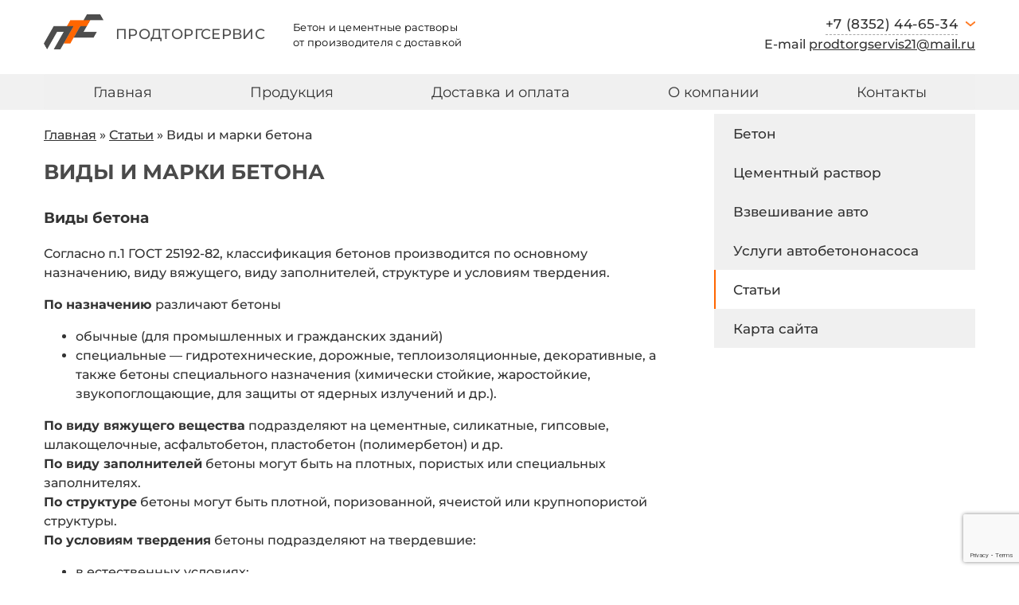

--- FILE ---
content_type: text/html; charset=UTF-8
request_url: https://betonservis21.ru/staty/vidy_betona/
body_size: 15424
content:
<!doctype html><html lang="ru-RU" prefix="og: http://ogp.me/ns# article: http://ogp.me/ns/article# profile: http://ogp.me/ns/profile# fb: http://ogp.me/ns/fb#"><head><meta charset="UTF-8"><meta name="viewport" content="width=device-width, initial-scale=1"><link rel="profile" href="https://gmpg.org/xfn/11"><link rel="apple-touch-icon" sizes="180x180" href="https://betonservis21.ru/wp-content/themes/izex/favicon.svg"><link rel="icon" type="image/png" sizes="32x32" href="https://betonservis21.ru/wp-content/themes/izex/favicon.svg"><link rel="icon" type="image/png" sizes="16x16" href="https://betonservis21.ru/wp-content/themes/izex/favicon.svg"><link rel="manifest" href="https://betonservis21.ru/wp-content/themes/izex/site.webmanifest"><link rel="mask-icon" href="https://betonservis21.ru/wp-content/themes/izex/safari-pinned-tab.svg" color="#5bbad5"><meta name="msapplication-TileColor" content="#da532c"><meta name="theme-color" content="#ffffff"><meta name='robots' content='index, follow, max-image-preview:large, max-snippet:-1, max-video-preview:-1' /><style type='text/css'></style><link type="text/css" media="all" href="https://betonservis21.ru/wp-content/cache/wmac/css/wmac_a7977773fc6e93ff3c08390a393a0540.css" rel="stylesheet" /><title>Виды и марки бетона</title><meta name="description" content="Виды бетона по различным направлениям. Марки бетона и классификация." /><link rel="canonical" href="https://betonservis21.ru/staty/vidy_betona/" /><meta property="og:locale" content="ru_RU" /><meta property="og:type" content="article" /><meta property="og:title" content="Виды и марки бетона" /><meta property="og:description" content="Виды бетона по различным направлениям. Марки бетона и классификация." /><meta property="og:url" content="https://betonservis21.ru/staty/vidy_betona/" /><meta property="og:site_name" content="betonservis21.ru" /><meta property="og:image" content="https://betonservis21.ru/wp-content/uploads/2023/08/logo-3.png" /><meta property="og:image:width" content="140" /><meta property="og:image:height" content="81" /><meta property="og:image:type" content="image/png" /><meta name="twitter:card" content="summary_large_image" /><meta name="twitter:title" content="Виды и марки бетона" /><meta name="twitter:description" content="Виды бетона по различным направлениям. Марки бетона и классификация." /> <script type="application/ld+json" class="yoast-schema-graph">{"@context":"https://schema.org","@graph":[{"@type":"WebPage","@id":"https://betonservis21.ru/staty/vidy_betona/","url":"https://betonservis21.ru/staty/vidy_betona/","name":"Виды и марки бетона","isPartOf":{"@id":"https://betonservis21.ru/#website"},"datePublished":"2022-06-01T14:36:01+00:00","dateModified":"2022-06-01T14:36:01+00:00","description":"Виды бетона по различным направлениям. Марки бетона и классификация.","breadcrumb":{"@id":"https://betonservis21.ru/staty/vidy_betona/#breadcrumb"},"inLanguage":"ru-RU","potentialAction":[{"@type":"ReadAction","target":["https://betonservis21.ru/staty/vidy_betona/"]}]},{"@type":"BreadcrumbList","@id":"https://betonservis21.ru/staty/vidy_betona/#breadcrumb","itemListElement":[{"@type":"ListItem","position":1,"name":"Главная","item":"https://betonservis21.ru/"},{"@type":"ListItem","position":2,"name":"Статьи","item":"https://betonservis21.ru/staty/"},{"@type":"ListItem","position":3,"name":"Виды и марки бетона"}]},{"@type":"WebSite","@id":"https://betonservis21.ru/#website","url":"https://betonservis21.ru/","name":"betonservis21.ru","description":"БЕТОН ОТ ПРОИЗВОДИТЕЛЯ","publisher":{"@id":"https://betonservis21.ru/#organization"},"alternateName":"ПРОДТОРГСЕРВИС","inLanguage":"ru-RU"},{"@type":"Organization","@id":"https://betonservis21.ru/#organization","name":"ООО \"Продторгсервис\"","url":"https://betonservis21.ru/","logo":{"@type":"ImageObject","inLanguage":"ru-RU","@id":"https://betonservis21.ru/#/schema/logo/image/","url":"https://betonservis21.ru/wp-content/uploads/2023/08/logo-3.png","contentUrl":"https://betonservis21.ru/wp-content/uploads/2023/08/logo-3.png","width":140,"height":81,"caption":"ООО \"Продторгсервис\""},"image":{"@id":"https://betonservis21.ru/#/schema/logo/image/"}}]}</script> <link rel="alternate" type="application/rss+xml" title="betonservis21.ru &raquo; Лента" href="https://betonservis21.ru/feed/" /><style id='classic-theme-styles-inline-css'>/*! This file is auto-generated */
.wp-block-button__link{color:#fff;background-color:#32373c;border-radius:9999px;box-shadow:none;text-decoration:none;padding:calc(.667em + 2px) calc(1.333em + 2px);font-size:1.125em}.wp-block-file__button{background:#32373c;color:#fff;text-decoration:none}</style><style id='global-styles-inline-css'>body{--wp--preset--color--black: #000000;--wp--preset--color--cyan-bluish-gray: #abb8c3;--wp--preset--color--white: #ffffff;--wp--preset--color--pale-pink: #f78da7;--wp--preset--color--vivid-red: #cf2e2e;--wp--preset--color--luminous-vivid-orange: #ff6900;--wp--preset--color--luminous-vivid-amber: #fcb900;--wp--preset--color--light-green-cyan: #7bdcb5;--wp--preset--color--vivid-green-cyan: #00d084;--wp--preset--color--pale-cyan-blue: #8ed1fc;--wp--preset--color--vivid-cyan-blue: #0693e3;--wp--preset--color--vivid-purple: #9b51e0;--wp--preset--gradient--vivid-cyan-blue-to-vivid-purple: linear-gradient(135deg,rgba(6,147,227,1) 0%,rgb(155,81,224) 100%);--wp--preset--gradient--light-green-cyan-to-vivid-green-cyan: linear-gradient(135deg,rgb(122,220,180) 0%,rgb(0,208,130) 100%);--wp--preset--gradient--luminous-vivid-amber-to-luminous-vivid-orange: linear-gradient(135deg,rgba(252,185,0,1) 0%,rgba(255,105,0,1) 100%);--wp--preset--gradient--luminous-vivid-orange-to-vivid-red: linear-gradient(135deg,rgba(255,105,0,1) 0%,rgb(207,46,46) 100%);--wp--preset--gradient--very-light-gray-to-cyan-bluish-gray: linear-gradient(135deg,rgb(238,238,238) 0%,rgb(169,184,195) 100%);--wp--preset--gradient--cool-to-warm-spectrum: linear-gradient(135deg,rgb(74,234,220) 0%,rgb(151,120,209) 20%,rgb(207,42,186) 40%,rgb(238,44,130) 60%,rgb(251,105,98) 80%,rgb(254,248,76) 100%);--wp--preset--gradient--blush-light-purple: linear-gradient(135deg,rgb(255,206,236) 0%,rgb(152,150,240) 100%);--wp--preset--gradient--blush-bordeaux: linear-gradient(135deg,rgb(254,205,165) 0%,rgb(254,45,45) 50%,rgb(107,0,62) 100%);--wp--preset--gradient--luminous-dusk: linear-gradient(135deg,rgb(255,203,112) 0%,rgb(199,81,192) 50%,rgb(65,88,208) 100%);--wp--preset--gradient--pale-ocean: linear-gradient(135deg,rgb(255,245,203) 0%,rgb(182,227,212) 50%,rgb(51,167,181) 100%);--wp--preset--gradient--electric-grass: linear-gradient(135deg,rgb(202,248,128) 0%,rgb(113,206,126) 100%);--wp--preset--gradient--midnight: linear-gradient(135deg,rgb(2,3,129) 0%,rgb(40,116,252) 100%);--wp--preset--font-size--small: 13px;--wp--preset--font-size--medium: 20px;--wp--preset--font-size--large: 36px;--wp--preset--font-size--x-large: 42px;--wp--preset--spacing--20: 0.44rem;--wp--preset--spacing--30: 0.67rem;--wp--preset--spacing--40: 1rem;--wp--preset--spacing--50: 1.5rem;--wp--preset--spacing--60: 2.25rem;--wp--preset--spacing--70: 3.38rem;--wp--preset--spacing--80: 5.06rem;--wp--preset--shadow--natural: 6px 6px 9px rgba(0, 0, 0, 0.2);--wp--preset--shadow--deep: 12px 12px 50px rgba(0, 0, 0, 0.4);--wp--preset--shadow--sharp: 6px 6px 0px rgba(0, 0, 0, 0.2);--wp--preset--shadow--outlined: 6px 6px 0px -3px rgba(255, 255, 255, 1), 6px 6px rgba(0, 0, 0, 1);--wp--preset--shadow--crisp: 6px 6px 0px rgba(0, 0, 0, 1);}:where(.is-layout-flex){gap: 0.5em;}:where(.is-layout-grid){gap: 0.5em;}body .is-layout-flow > .alignleft{float: left;margin-inline-start: 0;margin-inline-end: 2em;}body .is-layout-flow > .alignright{float: right;margin-inline-start: 2em;margin-inline-end: 0;}body .is-layout-flow > .aligncenter{margin-left: auto !important;margin-right: auto !important;}body .is-layout-constrained > .alignleft{float: left;margin-inline-start: 0;margin-inline-end: 2em;}body .is-layout-constrained > .alignright{float: right;margin-inline-start: 2em;margin-inline-end: 0;}body .is-layout-constrained > .aligncenter{margin-left: auto !important;margin-right: auto !important;}body .is-layout-constrained > :where(:not(.alignleft):not(.alignright):not(.alignfull)){max-width: var(--wp--style--global--content-size);margin-left: auto !important;margin-right: auto !important;}body .is-layout-constrained > .alignwide{max-width: var(--wp--style--global--wide-size);}body .is-layout-flex{display: flex;}body .is-layout-flex{flex-wrap: wrap;align-items: center;}body .is-layout-flex > *{margin: 0;}body .is-layout-grid{display: grid;}body .is-layout-grid > *{margin: 0;}:where(.wp-block-columns.is-layout-flex){gap: 2em;}:where(.wp-block-columns.is-layout-grid){gap: 2em;}:where(.wp-block-post-template.is-layout-flex){gap: 1.25em;}:where(.wp-block-post-template.is-layout-grid){gap: 1.25em;}.has-black-color{color: var(--wp--preset--color--black) !important;}.has-cyan-bluish-gray-color{color: var(--wp--preset--color--cyan-bluish-gray) !important;}.has-white-color{color: var(--wp--preset--color--white) !important;}.has-pale-pink-color{color: var(--wp--preset--color--pale-pink) !important;}.has-vivid-red-color{color: var(--wp--preset--color--vivid-red) !important;}.has-luminous-vivid-orange-color{color: var(--wp--preset--color--luminous-vivid-orange) !important;}.has-luminous-vivid-amber-color{color: var(--wp--preset--color--luminous-vivid-amber) !important;}.has-light-green-cyan-color{color: var(--wp--preset--color--light-green-cyan) !important;}.has-vivid-green-cyan-color{color: var(--wp--preset--color--vivid-green-cyan) !important;}.has-pale-cyan-blue-color{color: var(--wp--preset--color--pale-cyan-blue) !important;}.has-vivid-cyan-blue-color{color: var(--wp--preset--color--vivid-cyan-blue) !important;}.has-vivid-purple-color{color: var(--wp--preset--color--vivid-purple) !important;}.has-black-background-color{background-color: var(--wp--preset--color--black) !important;}.has-cyan-bluish-gray-background-color{background-color: var(--wp--preset--color--cyan-bluish-gray) !important;}.has-white-background-color{background-color: var(--wp--preset--color--white) !important;}.has-pale-pink-background-color{background-color: var(--wp--preset--color--pale-pink) !important;}.has-vivid-red-background-color{background-color: var(--wp--preset--color--vivid-red) !important;}.has-luminous-vivid-orange-background-color{background-color: var(--wp--preset--color--luminous-vivid-orange) !important;}.has-luminous-vivid-amber-background-color{background-color: var(--wp--preset--color--luminous-vivid-amber) !important;}.has-light-green-cyan-background-color{background-color: var(--wp--preset--color--light-green-cyan) !important;}.has-vivid-green-cyan-background-color{background-color: var(--wp--preset--color--vivid-green-cyan) !important;}.has-pale-cyan-blue-background-color{background-color: var(--wp--preset--color--pale-cyan-blue) !important;}.has-vivid-cyan-blue-background-color{background-color: var(--wp--preset--color--vivid-cyan-blue) !important;}.has-vivid-purple-background-color{background-color: var(--wp--preset--color--vivid-purple) !important;}.has-black-border-color{border-color: var(--wp--preset--color--black) !important;}.has-cyan-bluish-gray-border-color{border-color: var(--wp--preset--color--cyan-bluish-gray) !important;}.has-white-border-color{border-color: var(--wp--preset--color--white) !important;}.has-pale-pink-border-color{border-color: var(--wp--preset--color--pale-pink) !important;}.has-vivid-red-border-color{border-color: var(--wp--preset--color--vivid-red) !important;}.has-luminous-vivid-orange-border-color{border-color: var(--wp--preset--color--luminous-vivid-orange) !important;}.has-luminous-vivid-amber-border-color{border-color: var(--wp--preset--color--luminous-vivid-amber) !important;}.has-light-green-cyan-border-color{border-color: var(--wp--preset--color--light-green-cyan) !important;}.has-vivid-green-cyan-border-color{border-color: var(--wp--preset--color--vivid-green-cyan) !important;}.has-pale-cyan-blue-border-color{border-color: var(--wp--preset--color--pale-cyan-blue) !important;}.has-vivid-cyan-blue-border-color{border-color: var(--wp--preset--color--vivid-cyan-blue) !important;}.has-vivid-purple-border-color{border-color: var(--wp--preset--color--vivid-purple) !important;}.has-vivid-cyan-blue-to-vivid-purple-gradient-background{background: var(--wp--preset--gradient--vivid-cyan-blue-to-vivid-purple) !important;}.has-light-green-cyan-to-vivid-green-cyan-gradient-background{background: var(--wp--preset--gradient--light-green-cyan-to-vivid-green-cyan) !important;}.has-luminous-vivid-amber-to-luminous-vivid-orange-gradient-background{background: var(--wp--preset--gradient--luminous-vivid-amber-to-luminous-vivid-orange) !important;}.has-luminous-vivid-orange-to-vivid-red-gradient-background{background: var(--wp--preset--gradient--luminous-vivid-orange-to-vivid-red) !important;}.has-very-light-gray-to-cyan-bluish-gray-gradient-background{background: var(--wp--preset--gradient--very-light-gray-to-cyan-bluish-gray) !important;}.has-cool-to-warm-spectrum-gradient-background{background: var(--wp--preset--gradient--cool-to-warm-spectrum) !important;}.has-blush-light-purple-gradient-background{background: var(--wp--preset--gradient--blush-light-purple) !important;}.has-blush-bordeaux-gradient-background{background: var(--wp--preset--gradient--blush-bordeaux) !important;}.has-luminous-dusk-gradient-background{background: var(--wp--preset--gradient--luminous-dusk) !important;}.has-pale-ocean-gradient-background{background: var(--wp--preset--gradient--pale-ocean) !important;}.has-electric-grass-gradient-background{background: var(--wp--preset--gradient--electric-grass) !important;}.has-midnight-gradient-background{background: var(--wp--preset--gradient--midnight) !important;}.has-small-font-size{font-size: var(--wp--preset--font-size--small) !important;}.has-medium-font-size{font-size: var(--wp--preset--font-size--medium) !important;}.has-large-font-size{font-size: var(--wp--preset--font-size--large) !important;}.has-x-large-font-size{font-size: var(--wp--preset--font-size--x-large) !important;}
.wp-block-navigation a:where(:not(.wp-element-button)){color: inherit;}
:where(.wp-block-post-template.is-layout-flex){gap: 1.25em;}:where(.wp-block-post-template.is-layout-grid){gap: 1.25em;}
:where(.wp-block-columns.is-layout-flex){gap: 2em;}:where(.wp-block-columns.is-layout-grid){gap: 2em;}
.wp-block-pullquote{font-size: 1.5em;line-height: 1.6;}</style><style id='preloader-plus-inline-css'>.preloader-plus {background-color: #ffffff; }body.complete > *:not(.preloader-plus),.preloader-plus {transition-duration: 1000ms,1000ms,0s; }.preloader-plus * {color: #65615F; }.preloader-plus.complete {opacity: 0; transform:  scale(1); transition-delay: 0s,0s,1000ms; }.preloader-plus .preloader-site-title {font-weight: bold; font-size: 50px; text-transform: none; }.preloader-plus #preloader-counter {font-weight: bold; font-size: 24px; }.preloader-plus .preloader-plus-custom-content {font-weight: bold; font-size: 24px; text-transform: none; }.preloader-plus-default-icons {width: 80px; height: 80px; }.preloader-plus .preloader-custom-img {animation: preloader-none 1500ms linear infinite; width: 68px; }.preloader-plus .prog-bar {height: 5px; background-color: #dd3333; }.preloader-plus .prog-bar-bg {height: 5px; background-color: #919191; }.preloader-plus .prog-bar-wrapper {top: 0; padding-top: 0; width: 100%; }</style><style id='rocket-lazyload-inline-css'>.rll-youtube-player{position:relative;padding-bottom:56.23%;height:0;overflow:hidden;max-width:100%;}.rll-youtube-player iframe{position:absolute;top:0;left:0;width:100%;height:100%;z-index:100;background:0 0}.rll-youtube-player img{bottom:0;display:block;left:0;margin:auto;max-width:100%;width:100%;position:absolute;right:0;top:0;border:none;height:auto;cursor:pointer;-webkit-transition:.4s all;-moz-transition:.4s all;transition:.4s all}.rll-youtube-player img:hover{-webkit-filter:brightness(75%)}.rll-youtube-player .play{height:72px;width:72px;left:50%;top:50%;margin-left:-36px;margin-top:-36px;position:absolute;background:url(https://betonservis21.ru/wp-content/plugins/rocket-lazy-load/assets/img/youtube.png) no-repeat;cursor:pointer}</style>  <script id="preloader-plus-js-extra">var preloader_plus = {"animation_delay":"500","animation_duration":"1000"};</script>  <link rel="EditURI" type="application/rsd+xml" title="RSD" href="https://betonservis21.ru/xmlrpc.php?rsd" /><link rel='shortlink' href='https://betonservis21.ru/?p=14' /><link rel="alternate" type="application/json+oembed" href="https://betonservis21.ru/wp-json/oembed/1.0/embed?url=https%3A%2F%2Fbetonservis21.ru%2Fstaty%2Fvidy_betona%2F" /><link rel="alternate" type="text/xml+oembed" href="https://betonservis21.ru/wp-json/oembed/1.0/embed?url=https%3A%2F%2Fbetonservis21.ru%2Fstaty%2Fvidy_betona%2F&#038;format=xml" /> <noscript><style id="rocket-lazyload-nojs-css">.rll-youtube-player, [data-lazy-src]{display:none !important;}</style></noscript></head><body class="staty-template-default single single-staty postid-14 izex"><div id="wrapper" class="wrapper"><header><div class="inner"><div class="main-header"><div class="left-headr"> <a id="logo" href="/" title="ПРОДТОРГСЕРВИС"><img src="data:image/svg+xml,%3Csvg%20xmlns='http://www.w3.org/2000/svg'%20viewBox='0%200%200%200'%3E%3C/svg%3E" alt="ПРОДТОРГСЕРВИС" data-lazy-src="/wp-content/themes/izex/assets/images/logo.png"><noscript><img src= "/wp-content/themes/izex/assets/images/logo.png" alt="ПРОДТОРГСЕРВИС"></noscript></a><div id="header_title">ПРОДТОРГСЕРВИС</div><div id="header_descr">Бетон и цементные растворы <br> от производителя с доставкой</div></div><div class="right-header"><div class="info-block"><div class="header-phone"> <a href="tel:+78352446534">+7 (8352) 44-65-34</a><ul class="other-phones"><li><p>Отдел по работе с клиентами</p> <a href="tel:+78352443622" >+7 (8352) 44-36-22</a></li><li><p>Диспетчерский отдел</p> <a href="tel:+78352507809">+7 (8352) 507-809</a></li><li><div class="calback-btn">Заказать звонок</div></li></ul></div><div class="header-email">E-mail <a href="">prodtorgservis21@mail.ru</a></div></div></div></div></div><div id="menu" class="block"><div class="inner"><div id="mobile_menu_btn" class="show_480"><i class="fa fa-bars"></i><span>МЕНЮ</span></div><ul id="Primary" class="menu"><li id="menu-item-1515" class="menu-item menu-item-type-post_type menu-item-object-page menu-item-home menu-item-1515"><a href="https://betonservis21.ru/">Главная</a></li><li id="menu-item-1519" class="menu-item menu-item-type-taxonomy menu-item-object-category menu-item-1519"><a href="https://betonservis21.ru/produkciya/">Продукция</a></li><li id="menu-item-1516" class="menu-item menu-item-type-post_type menu-item-object-page menu-item-1516"><a href="https://betonservis21.ru/dostavka/">Доставка и оплата</a></li><li id="menu-item-1518" class="menu-item menu-item-type-post_type menu-item-object-page menu-item-1518"><a href="https://betonservis21.ru/o_companii/">О компании</a></li><li id="menu-item-1517" class="menu-item menu-item-type-post_type menu-item-object-page menu-item-1517"><a href="https://betonservis21.ru/contacts/">Контакты</a></li></ul></div></div></header><div class="breadcrumbs-block"><div class="inner"><p id="breadcrumbs"><span><span><a href="https://betonservis21.ru/">Главная</a></span> <span class="separator">»</span> <span><a href="https://betonservis21.ru/staty/">Статьи</a></span> <span class="separator">»</span> <span class="breadcrumb_last" aria-current="page">Виды и марки бетона</span></span></p></div></div><div class="inner"><div id="wrap"><div class="text" id="text" style="margin-bottom: 50px;"><main id="primary" class="site-main"><article id="post-14" class="post-14 staty type-staty status-publish hentry"><h1 class="entry-title">Виды и марки бетона</h1><div class="entry-content"><h3> <strong>Виды бетона</strong></h3><p> Согласно п.1 ГОСТ 25192-82, классификация бетонов производится по основному назначению, виду вяжущего, виду заполнителей, структуре и условиям твердения.</p><p style="margin-bottom: 0cm"> <strong>По назначению </strong>различают бетоны</p><ul><li><p style="margin-bottom: 0cm"> обычные (для промышленных и гражданских зданий)</p></li><li><p style="margin-bottom: 0cm"> специальные — гидротехнические, дорожные, теплоизоляционные, декоративные, а также бетоны специального назначения (химически стойкие, жаростойкие, звукопоглощающие, для защиты от ядерных излучений и др.).</p></li></ul><p style="margin-bottom: 0cm"> <strong>По виду вяжущего вещества</strong> подразделяют на цементные, силикатные, гипсовые, шлакощелочные, асфальтобетон, пластобетон (полимербетон) и др.<br /> <strong>По виду заполнителей</strong> бетоны могут быть на плотных, пористых или специальных заполнителях.<br /> <strong>По структуре</strong> бетоны могут быть плотной, поризованной, ячеистой или крупнопористой структуры.<br /> <strong>По условиям твердения</strong> бетоны подразделяют на твердевшие:</p><ul><li style="margin-bottom: 0cm;"> в естественных условиях;</li><li style="margin-bottom: 0cm;"> в условиях тепловлажностной обработки при атмосферном давлении;</li><li style="margin-bottom: 0cm;"> в условиях тепловлажностной обработки при давлении выше атмосферного (автоклавного твердения).</li></ul><p> Дополнительно к классификации ГОСТ 25192-82 используется классификация:</p><p style="margin-bottom: 0cm"> <strong>По объёмной массе</strong> бетоны подразделяют на:</p><ul><li><p style="margin-bottom: 0cm"> особо тяжёлый (плотность свыше 2500 кг/м³) — баритовый, магнетитовый, лимонитовый</p></li><li><p style="margin-bottom: 0cm"> тяжёлый (плотность от 2200 до 2500 кг/м³)</p></li><li><p style="margin-bottom: 0cm"> облегченные (плотность от 1800 до 2200 кг/м³)</p></li><li><p style="margin-bottom: 0cm"> легкий (плотность от 500 до 1800 кг/м³) — керамзитобетон, пенобетон, газобетон, арболит, вермикулитовый, перлитовый</p></li><li><p> особо лёгкий (плотность менее 500 кг/м³)</p></li></ul><p style="margin-bottom: 0cm"> <strong>По содержанию вяжущего вещества и заполнителей </strong>различают бетоны:</p><ul><li><p style="margin-bottom: 0cm"> тощие (с пониженным содержанием вяжущего вещества и повышенным содержанием крупного заполнителя),</p></li><li><p style="margin-bottom: 0cm"> жирные (с повышенным содержанием вяжущего вещества и пониженным содержанием крупного заполнителя),</p></li><li><p> товарные (c соотношением заполнителей и вяжущего вещества по стандартной рецептуре)</p></li></ul><p>  </p><h3> <strong>Марки бетона. Классификация</strong></h3><p style="text-align: justify;"> Выбор и покупка конкретного вида и марки (класса) <a href="/produkciya/beton/" target="_blank" rel="noopener">бетонного раствора</a> определяется Вашим проектом. Если проекта нет, то можно довериться рекомендациям Ваших строителей. Если у Вас есть некоторые сомнения в компетентности Ваших строителей, можно попытаться разобраться самостоятельно.<img decoding="async" alt="Виды и марки бетона" src="data:image/svg+xml,%3Csvg%20xmlns='http://www.w3.org/2000/svg'%20viewBox='0%200%200%200'%3E%3C/svg%3E" style="width: 224px; height: 303px; margin: 5px 10px; float: right;" data-lazy-src="/wp-content/uploads/2023/08/518cd757a232adbe01a2eb29c1e2a002.jpg" /><noscript><img decoding="async" alt="Виды и марки бетона" src="/wp-content/uploads/2023/08/518cd757a232adbe01a2eb29c1e2a002.jpg" style="width: 224px; height: 303px; margin: 5px 10px; float: right;" /></noscript></p><p style="text-align: justify;"> Цифры марки бетона (м-100, м-200 и т.д.) обозначают (усреднено) предел прочности на сжатие в кгс/кв.см. Проверку соответствия необходимым параметрам осуществляют сжатием (специальным прессом) кубиков или цилиндров, отлитых из пробы смеси, и выдержанных в течение 28 суток нормального твердения.</p><p style="text-align: justify;"> В современном строительстве чаще используется такой параметр как — класс бетона. В общем и целом, этот параметр сродни марке, но с небольшими нюансами: в марках используется среднее значение прочности, в классах — прочность с гарантированной обеспеченностью. В проектной документации, если она у Вас конечно имеется, должно быть указано: какой класс бетона должен использоваться. В соответствии со СТ СЭВ 1406, все современные проектные требования к бетону указываются именно в классах. Однако, надо отметить, что в  90% строительных организаций заказывают бетон в марках…</p><p style="text-align: justify;"> Для Вас главное — чтобы марка бетона, который Вам привезли, соответствовала тому, что Вы собственно заказали. Проверить, конечно, можно, но не сразу. Что стоит сделать.</p><p style="text-align: justify;"> При разгрузке бетона, взять пробу и отлить пару-тройку кубиков размером 15х15х15 см. Для этого можно сколотить из дощечек специальные формы нужного размера. Перед заливкой бетона в формы, ящички желательно увлажнить, дабы сухое дерево не забрало много влаги из бетона, тем самым отрицательно воздействуя на процесс гидратации цемента. Залитую смесь необходимо проштыковать куском арматуры или чем-то подобным: потыкать в смесь, как толкут картошку пюре, чтобы в залитой пробе не образовались незаполненные места (раковины), вышел лишний воздух, и смесь уплотнилась. Так же можно уплотнить смесь ударами молотка по бокам ящичков. Отлитые кубики храните при средней температуре (около 20 градусов) и высокой влажности (около 90%).</p><p style="text-align: justify;"> Через 28 дней Вы можете с чистой совестью принести всё это великолепие в любую независимую лабораторию; Вам там всё это подавят и вынесут вердикт — соответствует ли бетон заявленной марке или не соответствует. Впрочем, не обязательно ждать 28 дней, для этого существуют промежуточные стадии твердения в возрасте 3, 7, 14 суток. В течение первых 7 дней бетон набирает около 70% расчётной прочности.</p><p style="text-align: justify;"> Какие нюансы могут возникнуть при заборе и хранению проб-кубиков:</p><ul><li style="text-align: justify;"> Не разбавляйте водой смесь в автобетоносмесителе.</li><li style="text-align: justify;"> Берите пробы непосредственно с лотка бетоносмесителя.</li><li style="text-align: justify;"> Тщательно уплотняйте <a href="/produkciya/beton/" target="_blank" rel="noopener">бетонный раствор</a> в формах штыкованием (картошка-пюре)</li><li style="text-align: justify;"> Храните пробы в надлежащих условиях: не на солнце и не на печке. Лучше в прохладном подвале, или просто в тени.</li></ul><p style="text-align: justify;"> Вот и всё про кубики. Если Вы вдруг забыли взять пробы, а знать, что у Вас всё в порядке хотелось бы, — обратитесь в независимую лабораторию, которая может провести замер прочности на месте. Для этого существуют так называемые неразрушающие методы исследования прочности: проверка методами ударного импульса прибором склерометром. В народе называется — простучать бетон. Также используются ультразвуковые и иные методы определения прочности.</p><p style="text-align: justify;"> Продторгсервис предлагает <a href="/produkciya/beton/" target="_blank" rel="noopener">купить бетон</a> с доставкой по Чувашии и Марий эл.</p><p style="text-align: justify;">  </p></div></article></main></div><div id="secondary" class="aside"><nav class="sidebar"><ul><li style="padding-bottom: 0"><a href="/produkciya/beton/"
 title="Бетон">Бетон</a></li><li style="padding-bottom: 0"><a href="/produkciya/cementnie-rastvory/"
 title="Цементный раствор">Цементный раствор</a></li><li style="padding-bottom: 0"><a href="/produkciya/vzveshivanie-gruzovih-avto/"
 title="Взвешивание авто">Взвешивание авто</a></li><li style="padding-bottom: 0"><a href="/produkciya/avtobetononasos/"
 title="Услуги автобетононасоса">Услуги автобетононасоса</a></li><li style="padding-bottom: 0"><a href="/staty/"
 title="Статьи" class="active">Статьи</a></li><li style="padding-bottom: 0"><a href="/sitemap/" title="Карта сайта">Карта сайта</a></li></ul><div class="for-sticky"></div></nav></div></div></div></div></div><footer id="footer" class="footer unique" style="background-color: #333;color: #FFFFFF"><div id="footer" class="block" style="background-color: #333;color: #FFFFFF"><div class="inner"><div id="copyright" ><div id="foot_logo_descr"> <img src="data:image/svg+xml,%3Csvg%20xmlns='http://www.w3.org/2000/svg'%20viewBox='0%200%200%200'%3E%3C/svg%3E" alt='Продторгсервис' title='ПРОДТОРГСЕРВИС' data-lazy-src="/wp-content/themes/izex/assets/images/logo_foot.png"><noscript><img src="/wp-content/themes/izex/assets/images/logo_foot.png" alt='Продторгсервис' title='ПРОДТОРГСЕРВИС'></noscript><div id="foot_title">ПРОДТОРГСЕРВИС</div><div id="foot_descr">Бетон и цементные растворы <br>от производителя с доставкой</div></div><p class="footer_adress"> <b>© 2000—2023  «ПРОДТОРГСЕРВИС»</b> <br /> <b>Адрес: </b> г. Чебоксары, проезд Ишлейский, 13<br> <b>Телефон: </b> +7 (8352) 44-36-22, 44-65-34,<br> 48-66-34 <br> <b>E-mail: </b><a href="mailto:prodtorgservis21@mail.ru">prodtorgservis21@mail.ru</a></p><p class="who_dev" id="who_devFirst"><a href="https://izex.org/" target="blank">Создание сайта</a> &ndash; IZEX</p></div><div id="f_menu_2"><ul><li> <a href="/" title="Главная">Главная</a></li><li> <a href="/produkciya/" title="Продукция">Продукция</a></li><li><a href="/dostavka/" title="Доставка и оплата">Доставка и оплата</a></li><li><a href="/o_companii/" title="О компании">О компании</a></li><li><a href='/contacts/' title='Контакты'>Контакты</a></li><li><a href='/info/' title='Документация'>Документация</a></li></ul></div><div id="f_menu_3"><ul><li> <a href="/produkciya/beton/" title="Бетон">Бетон</a></li><li> <a href="/produkciya/cementnie-rastvory/" title="Цементный раствор">Цементный раствор</a></li><li><a href="/produkciya/vzveshivanie-gruzovih-avto/" title="Взвешивание авто">Взвешивание авто</a></li><li><a href="/produkciya/avtobetononasos/" title="Услуги автобетононасоса">Услуги автобетононасоса</a></li><li><a href='/staty/' title='Статьи'>Статьи</a></li><li><a href='/sitemap/' title='Карта сайта'>Карта сайта</a></li></ul></div><p class="who_dev" id="who_devSecond" style="display: none"><a href="https://izex.org/" target="blank" style="none">Создание сайта</a> &ndash; IZEX</p></div></div></div></footer><div id="all_form_bg"><div id="all_form"><div id="all_form_exit">X</div><div id="all_form_title">Заказать звонок</div><div id="all_form_descr"></div><div class="wpcf7 no-js" id="wpcf7-f1210-o1" lang="ru-RU" dir="ltr"><div class="screen-reader-response"><p role="status" aria-live="polite" aria-atomic="true"></p><ul></ul></div><form action="/staty/vidy_betona/#wpcf7-f1210-o1" method="post" class="wpcf7-form init" aria-label="Контактная форма" novalidate="novalidate" data-status="init"><div style="display: none;"> <input type="hidden" name="_wpcf7" value="1210" /> <input type="hidden" name="_wpcf7_version" value="5.8.3" /> <input type="hidden" name="_wpcf7_locale" value="ru_RU" /> <input type="hidden" name="_wpcf7_unit_tag" value="wpcf7-f1210-o1" /> <input type="hidden" name="_wpcf7_container_post" value="0" /> <input type="hidden" name="_wpcf7_posted_data_hash" value="" /> <input type="hidden" name="_wpcf7_recaptcha_response" value="" /></div><div class="horizontalForm"><div class="horizontalField"><p><input size="40" class="wpcf7-form-control wpcf7-text wpcf7-validates-as-required" aria-required="true" aria-invalid="false" placeholder="Имя" value="" type="text" name="user_name" /></p></div><div class="horizontalField"><p><input size="40" class="wpcf7-form-control wpcf7-tel wpcf7-validates-as-required wpcf7-text wpcf7-validates-as-tel" aria-required="true" aria-invalid="false" placeholder="Контактная информация" value="" type="tel" name="user_phone" /></p></div><div class="formSubmit"><p><input class="wpcf7-form-control wpcf7-submit has-spinner" type="submit" value="Отправить" /></p></div></div><div class="wpcf7-response-output" aria-hidden="true"></div></form></div></div></div><div class="popup_form_bg" id="" style="display: none;"><div class="popup_form_inner" style=" "><div class="popup_exit"></div><div class="popup_form_body" style="height: auto;"><div class="system_popup_title" style="opacity: 1;"> Заказать продукцию</div><div class="positions" style="opacity: 1;"></div><div class="total_wrap"> <span class="total_title">ИТОГО:</span> <span class="total_val">4&nbsp;500</span> <span class="total_currency">₽</span></div><div class="formSend"><div class="wpcf7 no-js" id="wpcf7-f1216-o2" lang="ru-RU" dir="ltr"><div class="screen-reader-response"><p role="status" aria-live="polite" aria-atomic="true"></p><ul></ul></div><form action="/staty/vidy_betona/#wpcf7-f1216-o2" method="post" class="wpcf7-form init" aria-label="Контактная форма" novalidate="novalidate" data-status="init"><div style="display: none;"> <input type="hidden" name="_wpcf7" value="1216" /> <input type="hidden" name="_wpcf7_version" value="5.8.3" /> <input type="hidden" name="_wpcf7_locale" value="ru_RU" /> <input type="hidden" name="_wpcf7_unit_tag" value="wpcf7-f1216-o2" /> <input type="hidden" name="_wpcf7_container_post" value="0" /> <input type="hidden" name="_wpcf7_posted_data_hash" value="" /> <input type="hidden" name="_wpcf7_recaptcha_response" value="" /></div><div id="order_productions"><div class="input_wrap"><p><label for="user_name">Имя <sup class="required">*</sup></label><br /> <input size="40" class="wpcf7-form-control wpcf7-text wpcf7-validates-as-required" aria-required="true" aria-invalid="false" value="" type="text" name="user_name" /></p></div><div class="input_wrap"><p><label for="user_phone">Номер телефона для связи с Вами <sup class="required">*</sup></label><br /> <input size="40" class="wpcf7-form-control wpcf7-text wpcf7-validates-as-required" id="user_phone" aria-required="true" aria-invalid="false" value="" type="text" name="user_phone" /></p></div><div class="input_wrap row"><p><label>Доставка</label></p><div class="input_wrap_item"><p><input type="radio" id="company" name="delivery_method" value="company" checked="checked" /><label for="company">Доставка нашей компанией</label></p></div><div class="input_wrap_item"><p><input type="radio" id="pickup" name="delivery_method" value="pickup" /><label for="pickup">Самовывоз</label></p></div></div><div class="input_wrap locality_choose"><p><label for="locality">Населённый пункт <sup class="required">*</sup></label><br /> <select class="wpcf7-form-control wpcf7-select" id="locality" aria-invalid="false" name="city_id"><option value="">&#8212;Выберите вариант&#8212;</option><option value="Аликово">Аликово</option><option value="Большой Сундырь">Большой Сундырь</option><option value="Вурнары">Вурнары</option><option value="г. Новочебоксарск">г. Новочебоксарск</option><option value="г. Цивильск">г. Цивильск</option><option value="г. Чебоксары">г. Чебоксары</option><option value="г. Шумерля">г. Шумерля</option><option value="Ишаки">Ишаки</option><option value="Ишлеи">Ишлеи</option><option value="Калинино">Калинино</option><option value="Красноармейск">Красноармейск</option><option value="Кугеси">Кугеси</option><option value="Малый Сундырь">Малый Сундырь</option><option value="Моргауши">Моргауши</option><option value="Сосновка">Сосновка</option><option value="Урмары">Урмары</option><option value="Шомиково">Шомиково</option><option value="Ядрин">Ядрин</option><option value="Свой вариант в комментарии">Свой вариант в комментарии</option></select></p></div><div class="input_wrap"><p><label for="user_comment">Ваше сообщение</label><br /><textarea cols="40" rows="10" class="wpcf7-form-control wpcf7-textarea" id="feedback_text" aria-invalid="false" name="user_comment"></textarea></p></div><p><textarea cols="40" rows="10" class="wpcf7-form-control wpcf7-textarea productText" aria-invalid="false" name="product"></textarea></p><p class="form_note"><br /> Нажимая кнопку "Отправить", Вы соглашаетесь на обработку, хранение и направление<br /> Ваших персональных данных в целях рассмотрения обращения.</p><p><input class="wpcf7-form-control wpcf7-submit has-spinner button" type="submit" value="Отправить" /></p></div><div class="wpcf7-response-output" aria-hidden="true"></div></form></div></div></div></div><div class="system_popup_action"></div></div></div><div id="success-message" style="display: none;"> Ваша заявка успешно создана.</div> <svg xmlns="http://www.w3.org/2000/svg" style="display: none;"> <symbol viewBox="0 0 24 24" fill="none" id="basket"> <path d="M2 2H3.30616C3.55218 2 3.67519 2 3.77418 2.04524C3.86142 2.08511 3.93535 2.14922 3.98715 2.22995C4.04593 2.32154 4.06333 2.44332 4.09812 2.68686L4.57143 6M4.57143 6L5.62332 13.7314C5.75681 14.7125 5.82355 15.2031 6.0581 15.5723C6.26478 15.8977 6.56108 16.1564 6.91135 16.3174C7.30886 16.5 7.80394 16.5 8.79411 16.5H17.352C18.2945 16.5 18.7658 16.5 19.151 16.3304C19.4905 16.1809 19.7818 15.9398 19.9923 15.6342C20.2309 15.2876 20.3191 14.8247 20.4955 13.8988L21.8191 6.94969C21.8812 6.62381 21.9122 6.46087 21.8672 6.3335C21.8278 6.22177 21.7499 6.12768 21.6475 6.06802C21.5308 6 21.365 6 21.0332 6H4.57143ZM10 21C10 21.5523 9.55228 22 9 22C8.44772 22 8 21.5523 8 21C8 20.4477 8.44772 20 9 20C9.55228 20 10 20.4477 10 21ZM18 21C18 21.5523 17.5523 22 17 22C16.4477 22 16 21.5523 16 21C16 20.4477 16.4477 20 17 20C17.5523 20 18 20.4477 18 21Z"
 stroke="#E30613" stroke-width="2" stroke-linecap="round" stroke-linejoin="round"/> </symbol> </svg><div class="preloader-plus"><div class="preloader-content"><p id="preloader-counter">0</p> <img class="preloader-custom-img" src="data:image/svg+xml,%3Csvg%20xmlns='http://www.w3.org/2000/svg'%20viewBox='0%200%200%200'%3E%3C/svg%3E" data-lazy-src="https://betonservis21.ru/wp-content/uploads/2023/08/logo-3.png" /><noscript><img class="preloader-custom-img" src="https://betonservis21.ru/wp-content/uploads/2023/08/logo-3.png" /></noscript></div></div>  <script>(function (d, w, c) {
        (w[c] = w[c] || []).push(function () {
            try {
                w.yaCounter36575345 = new Ya.Metrika({id: 36575345, clickmap: true, trackLinks: true, accurateTrackBounce: true, webvisor: true});
            } catch (e) {
            }
        });
        var n = d.getElementsByTagName("script")[0], s = d.createElement("script"), f = function () {
            n.parentNode.insertBefore(s, n);
        };
        s.type = "text/javascript";
        s.async = true;
        s.src = "https://mc.yandex.ru/metrika/watch.js";
        if (w.opera == "[object Opera]") {
            d.addEventListener("DOMContentLoaded", f, false);
        } else {
            f();
        }
    })(document, window, "yandex_metrika_callbacks");</script> <noscript><div><img src="https://mc.yandex.ru/watch/36575345" style="position:absolute; left:-9999px;" alt="" /></div></noscript>  <script async src="https://www.googletagmanager.com/gtag/js?id=UA-114958549-1"></script> <script>window.dataLayer = window.dataLayer || [];
    function gtag() {
        dataLayer.push(arguments);
    }
    gtag('js', new Date());

    gtag('config', 'UA-114958549-1');</script> <script id="contact-form-7-js-extra">var wpcf7 = {"api":{"root":"https:\/\/betonservis21.ru\/wp-json\/","namespace":"contact-form-7\/v1"}};</script>     <script src="https://www.google.com/recaptcha/api.js?render=6LexubYnAAAAAFePGE9kfT-TbzYd4VWGeyJjrsGf" id="google-recaptcha-js"></script>    <script id="wpcf7-recaptcha-js-extra">var wpcf7_recaptcha = {"sitekey":"6LexubYnAAAAAFePGE9kfT-TbzYd4VWGeyJjrsGf","actions":{"homepage":"homepage","contactform":"contactform"}};</script>  <script id="ivory-search-scripts-js-extra">var IvorySearchVars = {"is_analytics_enabled":"1"};</script>  <script>window.lazyLoadOptions = {
                elements_selector: "img[data-lazy-src],.rocket-lazyload,iframe[data-lazy-src]",
                data_src: "lazy-src",
                data_srcset: "lazy-srcset",
                data_sizes: "lazy-sizes",
                class_loading: "lazyloading",
                class_loaded: "lazyloaded",
                threshold: 300,
                callback_loaded: function(element) {
                    if ( element.tagName === "IFRAME" && element.dataset.rocketLazyload == "fitvidscompatible" ) {
                        if (element.classList.contains("lazyloaded") ) {
                            if (typeof window.jQuery != "undefined") {
                                if (jQuery.fn.fitVids) {
                                    jQuery(element).parent().fitVids();
                                }
                            }
                        }
                    }
                }};
        window.addEventListener('LazyLoad::Initialized', function (e) {
            var lazyLoadInstance = e.detail.instance;

            if (window.MutationObserver) {
                var observer = new MutationObserver(function(mutations) {
                    var image_count = 0;
                    var iframe_count = 0;
                    var rocketlazy_count = 0;

                    mutations.forEach(function(mutation) {
                        for (i = 0; i < mutation.addedNodes.length; i++) {
                            if (typeof mutation.addedNodes[i].getElementsByTagName !== 'function') {
                                return;
                            }

                           if (typeof mutation.addedNodes[i].getElementsByClassName !== 'function') {
                                return;
                            }

                            images = mutation.addedNodes[i].getElementsByTagName('img');
                            is_image = mutation.addedNodes[i].tagName == "IMG";
                            iframes = mutation.addedNodes[i].getElementsByTagName('iframe');
                            is_iframe = mutation.addedNodes[i].tagName == "IFRAME";
                            rocket_lazy = mutation.addedNodes[i].getElementsByClassName('rocket-lazyload');

                            image_count += images.length;
			                iframe_count += iframes.length;
			                rocketlazy_count += rocket_lazy.length;

                            if(is_image){
                                image_count += 1;
                            }

                            if(is_iframe){
                                iframe_count += 1;
                            }
                        }
                    } );

                    if(image_count > 0 || iframe_count > 0 || rocketlazy_count > 0){
                        lazyLoadInstance.update();
                    }
                } );

                var b      = document.getElementsByTagName("body")[0];
                var config = { childList: true, subtree: true };

                observer.observe(b, config);
            }
        }, false);</script><script>function lazyLoadThumb(e){var t='<img loading="lazy" data-lazy-src="https://i.ytimg.com/vi/ID/hqdefault.jpg" alt="" width="480" height="360"><noscript><img src="https://i.ytimg.com/vi/ID/hqdefault.jpg" alt="" width="480" height="360"></noscript>',a='<div class="play"></div>';return t.replace("ID",e)+a}function lazyLoadYoutubeIframe(){var e=document.createElement("iframe"),t="ID?autoplay=1";t+=0===this.dataset.query.length?'':'&'+this.dataset.query;e.setAttribute("src",t.replace("ID",this.dataset.src)),e.setAttribute("frameborder","0"),e.setAttribute("allowfullscreen","1"),e.setAttribute("allow", "accelerometer; autoplay; encrypted-media; gyroscope; picture-in-picture"),this.parentNode.replaceChild(e,this)}document.addEventListener("DOMContentLoaded",function(){var e,t,a=document.getElementsByClassName("rll-youtube-player");for(t=0;t<a.length;t++)e=document.createElement("div"),e.setAttribute("data-id",a[t].dataset.id),e.setAttribute("data-query", a[t].dataset.query),e.setAttribute("data-src", a[t].dataset.src),e.innerHTML=lazyLoadThumb(a[t].dataset.id),e.onclick=lazyLoadYoutubeIframe,a[t].appendChild(e)});</script> <script type="text/javascript" defer src="https://betonservis21.ru/wp-content/cache/wmac/js/wmac_47ac2c37a0d9c478f2abdec16a466edb.js"></script></body></html><!-- Clearfy Cache file was created in 0.28643298149109 seconds, on 24-11-23 10:07:43 --><!-- via php -->

--- FILE ---
content_type: text/html; charset=utf-8
request_url: https://www.google.com/recaptcha/api2/anchor?ar=1&k=6LexubYnAAAAAFePGE9kfT-TbzYd4VWGeyJjrsGf&co=aHR0cHM6Ly9iZXRvbnNlcnZpczIxLnJ1OjQ0Mw..&hl=en&v=PoyoqOPhxBO7pBk68S4YbpHZ&size=invisible&anchor-ms=20000&execute-ms=30000&cb=evt0jci6xcct
body_size: 48556
content:
<!DOCTYPE HTML><html dir="ltr" lang="en"><head><meta http-equiv="Content-Type" content="text/html; charset=UTF-8">
<meta http-equiv="X-UA-Compatible" content="IE=edge">
<title>reCAPTCHA</title>
<style type="text/css">
/* cyrillic-ext */
@font-face {
  font-family: 'Roboto';
  font-style: normal;
  font-weight: 400;
  font-stretch: 100%;
  src: url(//fonts.gstatic.com/s/roboto/v48/KFO7CnqEu92Fr1ME7kSn66aGLdTylUAMa3GUBHMdazTgWw.woff2) format('woff2');
  unicode-range: U+0460-052F, U+1C80-1C8A, U+20B4, U+2DE0-2DFF, U+A640-A69F, U+FE2E-FE2F;
}
/* cyrillic */
@font-face {
  font-family: 'Roboto';
  font-style: normal;
  font-weight: 400;
  font-stretch: 100%;
  src: url(//fonts.gstatic.com/s/roboto/v48/KFO7CnqEu92Fr1ME7kSn66aGLdTylUAMa3iUBHMdazTgWw.woff2) format('woff2');
  unicode-range: U+0301, U+0400-045F, U+0490-0491, U+04B0-04B1, U+2116;
}
/* greek-ext */
@font-face {
  font-family: 'Roboto';
  font-style: normal;
  font-weight: 400;
  font-stretch: 100%;
  src: url(//fonts.gstatic.com/s/roboto/v48/KFO7CnqEu92Fr1ME7kSn66aGLdTylUAMa3CUBHMdazTgWw.woff2) format('woff2');
  unicode-range: U+1F00-1FFF;
}
/* greek */
@font-face {
  font-family: 'Roboto';
  font-style: normal;
  font-weight: 400;
  font-stretch: 100%;
  src: url(//fonts.gstatic.com/s/roboto/v48/KFO7CnqEu92Fr1ME7kSn66aGLdTylUAMa3-UBHMdazTgWw.woff2) format('woff2');
  unicode-range: U+0370-0377, U+037A-037F, U+0384-038A, U+038C, U+038E-03A1, U+03A3-03FF;
}
/* math */
@font-face {
  font-family: 'Roboto';
  font-style: normal;
  font-weight: 400;
  font-stretch: 100%;
  src: url(//fonts.gstatic.com/s/roboto/v48/KFO7CnqEu92Fr1ME7kSn66aGLdTylUAMawCUBHMdazTgWw.woff2) format('woff2');
  unicode-range: U+0302-0303, U+0305, U+0307-0308, U+0310, U+0312, U+0315, U+031A, U+0326-0327, U+032C, U+032F-0330, U+0332-0333, U+0338, U+033A, U+0346, U+034D, U+0391-03A1, U+03A3-03A9, U+03B1-03C9, U+03D1, U+03D5-03D6, U+03F0-03F1, U+03F4-03F5, U+2016-2017, U+2034-2038, U+203C, U+2040, U+2043, U+2047, U+2050, U+2057, U+205F, U+2070-2071, U+2074-208E, U+2090-209C, U+20D0-20DC, U+20E1, U+20E5-20EF, U+2100-2112, U+2114-2115, U+2117-2121, U+2123-214F, U+2190, U+2192, U+2194-21AE, U+21B0-21E5, U+21F1-21F2, U+21F4-2211, U+2213-2214, U+2216-22FF, U+2308-230B, U+2310, U+2319, U+231C-2321, U+2336-237A, U+237C, U+2395, U+239B-23B7, U+23D0, U+23DC-23E1, U+2474-2475, U+25AF, U+25B3, U+25B7, U+25BD, U+25C1, U+25CA, U+25CC, U+25FB, U+266D-266F, U+27C0-27FF, U+2900-2AFF, U+2B0E-2B11, U+2B30-2B4C, U+2BFE, U+3030, U+FF5B, U+FF5D, U+1D400-1D7FF, U+1EE00-1EEFF;
}
/* symbols */
@font-face {
  font-family: 'Roboto';
  font-style: normal;
  font-weight: 400;
  font-stretch: 100%;
  src: url(//fonts.gstatic.com/s/roboto/v48/KFO7CnqEu92Fr1ME7kSn66aGLdTylUAMaxKUBHMdazTgWw.woff2) format('woff2');
  unicode-range: U+0001-000C, U+000E-001F, U+007F-009F, U+20DD-20E0, U+20E2-20E4, U+2150-218F, U+2190, U+2192, U+2194-2199, U+21AF, U+21E6-21F0, U+21F3, U+2218-2219, U+2299, U+22C4-22C6, U+2300-243F, U+2440-244A, U+2460-24FF, U+25A0-27BF, U+2800-28FF, U+2921-2922, U+2981, U+29BF, U+29EB, U+2B00-2BFF, U+4DC0-4DFF, U+FFF9-FFFB, U+10140-1018E, U+10190-1019C, U+101A0, U+101D0-101FD, U+102E0-102FB, U+10E60-10E7E, U+1D2C0-1D2D3, U+1D2E0-1D37F, U+1F000-1F0FF, U+1F100-1F1AD, U+1F1E6-1F1FF, U+1F30D-1F30F, U+1F315, U+1F31C, U+1F31E, U+1F320-1F32C, U+1F336, U+1F378, U+1F37D, U+1F382, U+1F393-1F39F, U+1F3A7-1F3A8, U+1F3AC-1F3AF, U+1F3C2, U+1F3C4-1F3C6, U+1F3CA-1F3CE, U+1F3D4-1F3E0, U+1F3ED, U+1F3F1-1F3F3, U+1F3F5-1F3F7, U+1F408, U+1F415, U+1F41F, U+1F426, U+1F43F, U+1F441-1F442, U+1F444, U+1F446-1F449, U+1F44C-1F44E, U+1F453, U+1F46A, U+1F47D, U+1F4A3, U+1F4B0, U+1F4B3, U+1F4B9, U+1F4BB, U+1F4BF, U+1F4C8-1F4CB, U+1F4D6, U+1F4DA, U+1F4DF, U+1F4E3-1F4E6, U+1F4EA-1F4ED, U+1F4F7, U+1F4F9-1F4FB, U+1F4FD-1F4FE, U+1F503, U+1F507-1F50B, U+1F50D, U+1F512-1F513, U+1F53E-1F54A, U+1F54F-1F5FA, U+1F610, U+1F650-1F67F, U+1F687, U+1F68D, U+1F691, U+1F694, U+1F698, U+1F6AD, U+1F6B2, U+1F6B9-1F6BA, U+1F6BC, U+1F6C6-1F6CF, U+1F6D3-1F6D7, U+1F6E0-1F6EA, U+1F6F0-1F6F3, U+1F6F7-1F6FC, U+1F700-1F7FF, U+1F800-1F80B, U+1F810-1F847, U+1F850-1F859, U+1F860-1F887, U+1F890-1F8AD, U+1F8B0-1F8BB, U+1F8C0-1F8C1, U+1F900-1F90B, U+1F93B, U+1F946, U+1F984, U+1F996, U+1F9E9, U+1FA00-1FA6F, U+1FA70-1FA7C, U+1FA80-1FA89, U+1FA8F-1FAC6, U+1FACE-1FADC, U+1FADF-1FAE9, U+1FAF0-1FAF8, U+1FB00-1FBFF;
}
/* vietnamese */
@font-face {
  font-family: 'Roboto';
  font-style: normal;
  font-weight: 400;
  font-stretch: 100%;
  src: url(//fonts.gstatic.com/s/roboto/v48/KFO7CnqEu92Fr1ME7kSn66aGLdTylUAMa3OUBHMdazTgWw.woff2) format('woff2');
  unicode-range: U+0102-0103, U+0110-0111, U+0128-0129, U+0168-0169, U+01A0-01A1, U+01AF-01B0, U+0300-0301, U+0303-0304, U+0308-0309, U+0323, U+0329, U+1EA0-1EF9, U+20AB;
}
/* latin-ext */
@font-face {
  font-family: 'Roboto';
  font-style: normal;
  font-weight: 400;
  font-stretch: 100%;
  src: url(//fonts.gstatic.com/s/roboto/v48/KFO7CnqEu92Fr1ME7kSn66aGLdTylUAMa3KUBHMdazTgWw.woff2) format('woff2');
  unicode-range: U+0100-02BA, U+02BD-02C5, U+02C7-02CC, U+02CE-02D7, U+02DD-02FF, U+0304, U+0308, U+0329, U+1D00-1DBF, U+1E00-1E9F, U+1EF2-1EFF, U+2020, U+20A0-20AB, U+20AD-20C0, U+2113, U+2C60-2C7F, U+A720-A7FF;
}
/* latin */
@font-face {
  font-family: 'Roboto';
  font-style: normal;
  font-weight: 400;
  font-stretch: 100%;
  src: url(//fonts.gstatic.com/s/roboto/v48/KFO7CnqEu92Fr1ME7kSn66aGLdTylUAMa3yUBHMdazQ.woff2) format('woff2');
  unicode-range: U+0000-00FF, U+0131, U+0152-0153, U+02BB-02BC, U+02C6, U+02DA, U+02DC, U+0304, U+0308, U+0329, U+2000-206F, U+20AC, U+2122, U+2191, U+2193, U+2212, U+2215, U+FEFF, U+FFFD;
}
/* cyrillic-ext */
@font-face {
  font-family: 'Roboto';
  font-style: normal;
  font-weight: 500;
  font-stretch: 100%;
  src: url(//fonts.gstatic.com/s/roboto/v48/KFO7CnqEu92Fr1ME7kSn66aGLdTylUAMa3GUBHMdazTgWw.woff2) format('woff2');
  unicode-range: U+0460-052F, U+1C80-1C8A, U+20B4, U+2DE0-2DFF, U+A640-A69F, U+FE2E-FE2F;
}
/* cyrillic */
@font-face {
  font-family: 'Roboto';
  font-style: normal;
  font-weight: 500;
  font-stretch: 100%;
  src: url(//fonts.gstatic.com/s/roboto/v48/KFO7CnqEu92Fr1ME7kSn66aGLdTylUAMa3iUBHMdazTgWw.woff2) format('woff2');
  unicode-range: U+0301, U+0400-045F, U+0490-0491, U+04B0-04B1, U+2116;
}
/* greek-ext */
@font-face {
  font-family: 'Roboto';
  font-style: normal;
  font-weight: 500;
  font-stretch: 100%;
  src: url(//fonts.gstatic.com/s/roboto/v48/KFO7CnqEu92Fr1ME7kSn66aGLdTylUAMa3CUBHMdazTgWw.woff2) format('woff2');
  unicode-range: U+1F00-1FFF;
}
/* greek */
@font-face {
  font-family: 'Roboto';
  font-style: normal;
  font-weight: 500;
  font-stretch: 100%;
  src: url(//fonts.gstatic.com/s/roboto/v48/KFO7CnqEu92Fr1ME7kSn66aGLdTylUAMa3-UBHMdazTgWw.woff2) format('woff2');
  unicode-range: U+0370-0377, U+037A-037F, U+0384-038A, U+038C, U+038E-03A1, U+03A3-03FF;
}
/* math */
@font-face {
  font-family: 'Roboto';
  font-style: normal;
  font-weight: 500;
  font-stretch: 100%;
  src: url(//fonts.gstatic.com/s/roboto/v48/KFO7CnqEu92Fr1ME7kSn66aGLdTylUAMawCUBHMdazTgWw.woff2) format('woff2');
  unicode-range: U+0302-0303, U+0305, U+0307-0308, U+0310, U+0312, U+0315, U+031A, U+0326-0327, U+032C, U+032F-0330, U+0332-0333, U+0338, U+033A, U+0346, U+034D, U+0391-03A1, U+03A3-03A9, U+03B1-03C9, U+03D1, U+03D5-03D6, U+03F0-03F1, U+03F4-03F5, U+2016-2017, U+2034-2038, U+203C, U+2040, U+2043, U+2047, U+2050, U+2057, U+205F, U+2070-2071, U+2074-208E, U+2090-209C, U+20D0-20DC, U+20E1, U+20E5-20EF, U+2100-2112, U+2114-2115, U+2117-2121, U+2123-214F, U+2190, U+2192, U+2194-21AE, U+21B0-21E5, U+21F1-21F2, U+21F4-2211, U+2213-2214, U+2216-22FF, U+2308-230B, U+2310, U+2319, U+231C-2321, U+2336-237A, U+237C, U+2395, U+239B-23B7, U+23D0, U+23DC-23E1, U+2474-2475, U+25AF, U+25B3, U+25B7, U+25BD, U+25C1, U+25CA, U+25CC, U+25FB, U+266D-266F, U+27C0-27FF, U+2900-2AFF, U+2B0E-2B11, U+2B30-2B4C, U+2BFE, U+3030, U+FF5B, U+FF5D, U+1D400-1D7FF, U+1EE00-1EEFF;
}
/* symbols */
@font-face {
  font-family: 'Roboto';
  font-style: normal;
  font-weight: 500;
  font-stretch: 100%;
  src: url(//fonts.gstatic.com/s/roboto/v48/KFO7CnqEu92Fr1ME7kSn66aGLdTylUAMaxKUBHMdazTgWw.woff2) format('woff2');
  unicode-range: U+0001-000C, U+000E-001F, U+007F-009F, U+20DD-20E0, U+20E2-20E4, U+2150-218F, U+2190, U+2192, U+2194-2199, U+21AF, U+21E6-21F0, U+21F3, U+2218-2219, U+2299, U+22C4-22C6, U+2300-243F, U+2440-244A, U+2460-24FF, U+25A0-27BF, U+2800-28FF, U+2921-2922, U+2981, U+29BF, U+29EB, U+2B00-2BFF, U+4DC0-4DFF, U+FFF9-FFFB, U+10140-1018E, U+10190-1019C, U+101A0, U+101D0-101FD, U+102E0-102FB, U+10E60-10E7E, U+1D2C0-1D2D3, U+1D2E0-1D37F, U+1F000-1F0FF, U+1F100-1F1AD, U+1F1E6-1F1FF, U+1F30D-1F30F, U+1F315, U+1F31C, U+1F31E, U+1F320-1F32C, U+1F336, U+1F378, U+1F37D, U+1F382, U+1F393-1F39F, U+1F3A7-1F3A8, U+1F3AC-1F3AF, U+1F3C2, U+1F3C4-1F3C6, U+1F3CA-1F3CE, U+1F3D4-1F3E0, U+1F3ED, U+1F3F1-1F3F3, U+1F3F5-1F3F7, U+1F408, U+1F415, U+1F41F, U+1F426, U+1F43F, U+1F441-1F442, U+1F444, U+1F446-1F449, U+1F44C-1F44E, U+1F453, U+1F46A, U+1F47D, U+1F4A3, U+1F4B0, U+1F4B3, U+1F4B9, U+1F4BB, U+1F4BF, U+1F4C8-1F4CB, U+1F4D6, U+1F4DA, U+1F4DF, U+1F4E3-1F4E6, U+1F4EA-1F4ED, U+1F4F7, U+1F4F9-1F4FB, U+1F4FD-1F4FE, U+1F503, U+1F507-1F50B, U+1F50D, U+1F512-1F513, U+1F53E-1F54A, U+1F54F-1F5FA, U+1F610, U+1F650-1F67F, U+1F687, U+1F68D, U+1F691, U+1F694, U+1F698, U+1F6AD, U+1F6B2, U+1F6B9-1F6BA, U+1F6BC, U+1F6C6-1F6CF, U+1F6D3-1F6D7, U+1F6E0-1F6EA, U+1F6F0-1F6F3, U+1F6F7-1F6FC, U+1F700-1F7FF, U+1F800-1F80B, U+1F810-1F847, U+1F850-1F859, U+1F860-1F887, U+1F890-1F8AD, U+1F8B0-1F8BB, U+1F8C0-1F8C1, U+1F900-1F90B, U+1F93B, U+1F946, U+1F984, U+1F996, U+1F9E9, U+1FA00-1FA6F, U+1FA70-1FA7C, U+1FA80-1FA89, U+1FA8F-1FAC6, U+1FACE-1FADC, U+1FADF-1FAE9, U+1FAF0-1FAF8, U+1FB00-1FBFF;
}
/* vietnamese */
@font-face {
  font-family: 'Roboto';
  font-style: normal;
  font-weight: 500;
  font-stretch: 100%;
  src: url(//fonts.gstatic.com/s/roboto/v48/KFO7CnqEu92Fr1ME7kSn66aGLdTylUAMa3OUBHMdazTgWw.woff2) format('woff2');
  unicode-range: U+0102-0103, U+0110-0111, U+0128-0129, U+0168-0169, U+01A0-01A1, U+01AF-01B0, U+0300-0301, U+0303-0304, U+0308-0309, U+0323, U+0329, U+1EA0-1EF9, U+20AB;
}
/* latin-ext */
@font-face {
  font-family: 'Roboto';
  font-style: normal;
  font-weight: 500;
  font-stretch: 100%;
  src: url(//fonts.gstatic.com/s/roboto/v48/KFO7CnqEu92Fr1ME7kSn66aGLdTylUAMa3KUBHMdazTgWw.woff2) format('woff2');
  unicode-range: U+0100-02BA, U+02BD-02C5, U+02C7-02CC, U+02CE-02D7, U+02DD-02FF, U+0304, U+0308, U+0329, U+1D00-1DBF, U+1E00-1E9F, U+1EF2-1EFF, U+2020, U+20A0-20AB, U+20AD-20C0, U+2113, U+2C60-2C7F, U+A720-A7FF;
}
/* latin */
@font-face {
  font-family: 'Roboto';
  font-style: normal;
  font-weight: 500;
  font-stretch: 100%;
  src: url(//fonts.gstatic.com/s/roboto/v48/KFO7CnqEu92Fr1ME7kSn66aGLdTylUAMa3yUBHMdazQ.woff2) format('woff2');
  unicode-range: U+0000-00FF, U+0131, U+0152-0153, U+02BB-02BC, U+02C6, U+02DA, U+02DC, U+0304, U+0308, U+0329, U+2000-206F, U+20AC, U+2122, U+2191, U+2193, U+2212, U+2215, U+FEFF, U+FFFD;
}
/* cyrillic-ext */
@font-face {
  font-family: 'Roboto';
  font-style: normal;
  font-weight: 900;
  font-stretch: 100%;
  src: url(//fonts.gstatic.com/s/roboto/v48/KFO7CnqEu92Fr1ME7kSn66aGLdTylUAMa3GUBHMdazTgWw.woff2) format('woff2');
  unicode-range: U+0460-052F, U+1C80-1C8A, U+20B4, U+2DE0-2DFF, U+A640-A69F, U+FE2E-FE2F;
}
/* cyrillic */
@font-face {
  font-family: 'Roboto';
  font-style: normal;
  font-weight: 900;
  font-stretch: 100%;
  src: url(//fonts.gstatic.com/s/roboto/v48/KFO7CnqEu92Fr1ME7kSn66aGLdTylUAMa3iUBHMdazTgWw.woff2) format('woff2');
  unicode-range: U+0301, U+0400-045F, U+0490-0491, U+04B0-04B1, U+2116;
}
/* greek-ext */
@font-face {
  font-family: 'Roboto';
  font-style: normal;
  font-weight: 900;
  font-stretch: 100%;
  src: url(//fonts.gstatic.com/s/roboto/v48/KFO7CnqEu92Fr1ME7kSn66aGLdTylUAMa3CUBHMdazTgWw.woff2) format('woff2');
  unicode-range: U+1F00-1FFF;
}
/* greek */
@font-face {
  font-family: 'Roboto';
  font-style: normal;
  font-weight: 900;
  font-stretch: 100%;
  src: url(//fonts.gstatic.com/s/roboto/v48/KFO7CnqEu92Fr1ME7kSn66aGLdTylUAMa3-UBHMdazTgWw.woff2) format('woff2');
  unicode-range: U+0370-0377, U+037A-037F, U+0384-038A, U+038C, U+038E-03A1, U+03A3-03FF;
}
/* math */
@font-face {
  font-family: 'Roboto';
  font-style: normal;
  font-weight: 900;
  font-stretch: 100%;
  src: url(//fonts.gstatic.com/s/roboto/v48/KFO7CnqEu92Fr1ME7kSn66aGLdTylUAMawCUBHMdazTgWw.woff2) format('woff2');
  unicode-range: U+0302-0303, U+0305, U+0307-0308, U+0310, U+0312, U+0315, U+031A, U+0326-0327, U+032C, U+032F-0330, U+0332-0333, U+0338, U+033A, U+0346, U+034D, U+0391-03A1, U+03A3-03A9, U+03B1-03C9, U+03D1, U+03D5-03D6, U+03F0-03F1, U+03F4-03F5, U+2016-2017, U+2034-2038, U+203C, U+2040, U+2043, U+2047, U+2050, U+2057, U+205F, U+2070-2071, U+2074-208E, U+2090-209C, U+20D0-20DC, U+20E1, U+20E5-20EF, U+2100-2112, U+2114-2115, U+2117-2121, U+2123-214F, U+2190, U+2192, U+2194-21AE, U+21B0-21E5, U+21F1-21F2, U+21F4-2211, U+2213-2214, U+2216-22FF, U+2308-230B, U+2310, U+2319, U+231C-2321, U+2336-237A, U+237C, U+2395, U+239B-23B7, U+23D0, U+23DC-23E1, U+2474-2475, U+25AF, U+25B3, U+25B7, U+25BD, U+25C1, U+25CA, U+25CC, U+25FB, U+266D-266F, U+27C0-27FF, U+2900-2AFF, U+2B0E-2B11, U+2B30-2B4C, U+2BFE, U+3030, U+FF5B, U+FF5D, U+1D400-1D7FF, U+1EE00-1EEFF;
}
/* symbols */
@font-face {
  font-family: 'Roboto';
  font-style: normal;
  font-weight: 900;
  font-stretch: 100%;
  src: url(//fonts.gstatic.com/s/roboto/v48/KFO7CnqEu92Fr1ME7kSn66aGLdTylUAMaxKUBHMdazTgWw.woff2) format('woff2');
  unicode-range: U+0001-000C, U+000E-001F, U+007F-009F, U+20DD-20E0, U+20E2-20E4, U+2150-218F, U+2190, U+2192, U+2194-2199, U+21AF, U+21E6-21F0, U+21F3, U+2218-2219, U+2299, U+22C4-22C6, U+2300-243F, U+2440-244A, U+2460-24FF, U+25A0-27BF, U+2800-28FF, U+2921-2922, U+2981, U+29BF, U+29EB, U+2B00-2BFF, U+4DC0-4DFF, U+FFF9-FFFB, U+10140-1018E, U+10190-1019C, U+101A0, U+101D0-101FD, U+102E0-102FB, U+10E60-10E7E, U+1D2C0-1D2D3, U+1D2E0-1D37F, U+1F000-1F0FF, U+1F100-1F1AD, U+1F1E6-1F1FF, U+1F30D-1F30F, U+1F315, U+1F31C, U+1F31E, U+1F320-1F32C, U+1F336, U+1F378, U+1F37D, U+1F382, U+1F393-1F39F, U+1F3A7-1F3A8, U+1F3AC-1F3AF, U+1F3C2, U+1F3C4-1F3C6, U+1F3CA-1F3CE, U+1F3D4-1F3E0, U+1F3ED, U+1F3F1-1F3F3, U+1F3F5-1F3F7, U+1F408, U+1F415, U+1F41F, U+1F426, U+1F43F, U+1F441-1F442, U+1F444, U+1F446-1F449, U+1F44C-1F44E, U+1F453, U+1F46A, U+1F47D, U+1F4A3, U+1F4B0, U+1F4B3, U+1F4B9, U+1F4BB, U+1F4BF, U+1F4C8-1F4CB, U+1F4D6, U+1F4DA, U+1F4DF, U+1F4E3-1F4E6, U+1F4EA-1F4ED, U+1F4F7, U+1F4F9-1F4FB, U+1F4FD-1F4FE, U+1F503, U+1F507-1F50B, U+1F50D, U+1F512-1F513, U+1F53E-1F54A, U+1F54F-1F5FA, U+1F610, U+1F650-1F67F, U+1F687, U+1F68D, U+1F691, U+1F694, U+1F698, U+1F6AD, U+1F6B2, U+1F6B9-1F6BA, U+1F6BC, U+1F6C6-1F6CF, U+1F6D3-1F6D7, U+1F6E0-1F6EA, U+1F6F0-1F6F3, U+1F6F7-1F6FC, U+1F700-1F7FF, U+1F800-1F80B, U+1F810-1F847, U+1F850-1F859, U+1F860-1F887, U+1F890-1F8AD, U+1F8B0-1F8BB, U+1F8C0-1F8C1, U+1F900-1F90B, U+1F93B, U+1F946, U+1F984, U+1F996, U+1F9E9, U+1FA00-1FA6F, U+1FA70-1FA7C, U+1FA80-1FA89, U+1FA8F-1FAC6, U+1FACE-1FADC, U+1FADF-1FAE9, U+1FAF0-1FAF8, U+1FB00-1FBFF;
}
/* vietnamese */
@font-face {
  font-family: 'Roboto';
  font-style: normal;
  font-weight: 900;
  font-stretch: 100%;
  src: url(//fonts.gstatic.com/s/roboto/v48/KFO7CnqEu92Fr1ME7kSn66aGLdTylUAMa3OUBHMdazTgWw.woff2) format('woff2');
  unicode-range: U+0102-0103, U+0110-0111, U+0128-0129, U+0168-0169, U+01A0-01A1, U+01AF-01B0, U+0300-0301, U+0303-0304, U+0308-0309, U+0323, U+0329, U+1EA0-1EF9, U+20AB;
}
/* latin-ext */
@font-face {
  font-family: 'Roboto';
  font-style: normal;
  font-weight: 900;
  font-stretch: 100%;
  src: url(//fonts.gstatic.com/s/roboto/v48/KFO7CnqEu92Fr1ME7kSn66aGLdTylUAMa3KUBHMdazTgWw.woff2) format('woff2');
  unicode-range: U+0100-02BA, U+02BD-02C5, U+02C7-02CC, U+02CE-02D7, U+02DD-02FF, U+0304, U+0308, U+0329, U+1D00-1DBF, U+1E00-1E9F, U+1EF2-1EFF, U+2020, U+20A0-20AB, U+20AD-20C0, U+2113, U+2C60-2C7F, U+A720-A7FF;
}
/* latin */
@font-face {
  font-family: 'Roboto';
  font-style: normal;
  font-weight: 900;
  font-stretch: 100%;
  src: url(//fonts.gstatic.com/s/roboto/v48/KFO7CnqEu92Fr1ME7kSn66aGLdTylUAMa3yUBHMdazQ.woff2) format('woff2');
  unicode-range: U+0000-00FF, U+0131, U+0152-0153, U+02BB-02BC, U+02C6, U+02DA, U+02DC, U+0304, U+0308, U+0329, U+2000-206F, U+20AC, U+2122, U+2191, U+2193, U+2212, U+2215, U+FEFF, U+FFFD;
}

</style>
<link rel="stylesheet" type="text/css" href="https://www.gstatic.com/recaptcha/releases/PoyoqOPhxBO7pBk68S4YbpHZ/styles__ltr.css">
<script nonce="0aU7ZNQGfQumFTONdH4Ohw" type="text/javascript">window['__recaptcha_api'] = 'https://www.google.com/recaptcha/api2/';</script>
<script type="text/javascript" src="https://www.gstatic.com/recaptcha/releases/PoyoqOPhxBO7pBk68S4YbpHZ/recaptcha__en.js" nonce="0aU7ZNQGfQumFTONdH4Ohw">
      
    </script></head>
<body><div id="rc-anchor-alert" class="rc-anchor-alert"></div>
<input type="hidden" id="recaptcha-token" value="[base64]">
<script type="text/javascript" nonce="0aU7ZNQGfQumFTONdH4Ohw">
      recaptcha.anchor.Main.init("[\x22ainput\x22,[\x22bgdata\x22,\x22\x22,\[base64]/[base64]/[base64]/[base64]/[base64]/[base64]/KGcoTywyNTMsTy5PKSxVRyhPLEMpKTpnKE8sMjUzLEMpLE8pKSxsKSksTykpfSxieT1mdW5jdGlvbihDLE8sdSxsKXtmb3IobD0odT1SKEMpLDApO08+MDtPLS0pbD1sPDw4fFooQyk7ZyhDLHUsbCl9LFVHPWZ1bmN0aW9uKEMsTyl7Qy5pLmxlbmd0aD4xMDQ/[base64]/[base64]/[base64]/[base64]/[base64]/[base64]/[base64]\\u003d\x22,\[base64]\\u003d\x22,\[base64]/cGjChx1lesKoLsKaw71dLzTClMOuNDNxUQtNXDJ0EsO1MUHDtS/DukgvwobDmEhYw5tSwoTCoHvDniJHFWjDnMOaWG7DtHcdw43DuCzCmcOTbcKtLQpZw6DDgkLCt3VAwrfCqcOVNsODN8OdwpbDr8OUeFFNPnjCt8OnIzXDq8KRLsK+S8KaRjPCuFBDwqbDgC/Co1rDojQ4wqfDk8KUwpjDll5YSsOcw6wvJxIfwot0w7I0D8Obw703woMxPm9xwp99esKQw77DtsODw6YSEsOKw7vDvcOewqotISvCs8KrdcKhcj/DshsYwqfDki/[base64]/ZQ/Cp1d0OGHCg8KUem5yw6LCpMKQaFFgc8KFUGHDksKYXGvDucKdw6x1JndHHsOvLcKNHBhTL1bDrVTCgioow5XDkMKBwpxsSw7CtFZCGsKcw67CrzzCmnjCmsKJUsKWwqoROMKpJ3xxw5h/DsO6OQNqworDv3Q+W3ZGw7/DqnY+wow2w6MAdG0cTsKvw4pZw51idMK9w4YRPMKpHMKzCy7DsMOSQw1Sw6nCv8OJYA8gCSzDucOhw557BT0Rw4oewo3DqsK/e8O2w48rw4XDsHPDl8KnwqDDt8OhVMO0ZMOjw4zDo8KjVsK1TcK4wrTDjDXDjHnCo2lFDSfDmMOlwqnDnhDCoMOJwoJtw4HCiUIjw5rDpAcYVMKlc0/Dp1rDnx3DribCm8KEw50+TcKMXcO4HcKQF8ObwovCvcKvw4xKw5xrw55oW2PDmGLDp8KzfcOSw6Aww6TDqWjDt8OYDF8NJMOEEMKNfEfChsO6GAUpNcO9wrR+Pm/[base64]/w5zCmlVleE1WLsOrwpbDlwpew6knVsKyI8OIwpLDs23CjgbClMONf8OHazHCn8Kawr3CvnkOwrwMw7EEJ8Oywq0IYiHCj2AaeBZgYMOcwrPCgTZpTQI3wojCpcOKZcOiwrbDlUnChm3CgsOywqA4WStbw6UMBcKgO8KMw7XDqFJwRsKEwqt/WcK3woTDiCnDh0vCnVQoe8Oaw5w3wpBFwqdBfm/Cq8OYYE8ZRMK0elgEwphWLHrCh8KHwrAcYsOOwq4pw5/Dr8K4w6ocw5HCkBbCpcObwqYjw6fDtMKJwq5pw6IRUsOIMsOINiMIwqbCoMOgwqfDtVjDt0M0wrzDhzoYa8OgXXAXw41cwqxHP0/[base64]/[base64]/[base64]/V0UpKhXDmjNrw68Gwp3Dj8O2L8ORQcOCd0RYQAfCpSoLwoDCt0nDnAN7f2gZw6kqdsKTw4F5XS7CtsOyTsKWdsOpGcKmb39MQgLDoEnDp8OlZcKlZ8Kow4bCvBXClcKGTjVJHUvCgsKlegsPZGUdOMKaw4DDrBDCrhXDqBc8wqUJwpfDoD/[base64]/DjBNDwpDCuMKKw5cYwpRdw4jCqcO1QCbDgVV/NGbCl2zCrCDCtj1IBwDClMOHNx5WwrbCn0/DhsO8C8O1PFdpccOrGcKLw6jCh3DCl8OBBcO/[base64]/wovDviUhw6BKBsOTZl5ICSPDhsOYORjCoMO/w6N1wqFUwq7Cs8Oyw6toasO7w65fYGzDp8Ovw5svwoI9acONwpBcD8KXwp7Cg1DCkm/CqMOkwrxffnwaw7hQZ8KWUXgdwqcYKcKXwqjDvD9WN8K+HsOqe8KlEMOHDQnDjFbDpcKTZsKvIlJ0w5JfLjrDrsO1woltYsOcCsO8w6LDmFrDuAnCqwYfEcKkJsOTwoXDkl/[base64]/[base64]/[base64]/[base64]/[base64]/DoT8/w5UpDsK+wpIawrgaAG7CtMKvw58kwobDvHrCnGRcRXrDoMOddDQCwqp5wqdaSWfDiFfDhMK/w5gOw4/Dknojw6MCwrhjGSPDn8K5wp4cwoxMwrFTw6ljw7lMwplHZC0BwqHCnl7DscOHwoHCvU84EMO1w5LDhcKZbE8SE2/[base64]/[base64]/DumcRK3jCicONwrRYamLCoAvCokzDpi4+w6NNw4PDoMKHwq/CjMKDw4XDg2LCh8K6I07CvMOxPMKawqwkEMKSY8Ozw4gnw50kMkXDlQrDlkg4bcKWIW3ChxTDv2gFdhBVw6ADw5FvwpMMw6XDrWvDj8Kzw5kNesKLGkzCk1A0wq/DlsO4WE59VMORJ8OsaWjDlsKrGC9vw5cyN8KCacO3ZHlhH8OLw6DDoH57wpUJwqXCsHnCk0TDjwQYfirCpMONw6PCiMKWa3bCs8O3SQokHHJ4wovChcKyQMKHHhrCi8OBEydYag8nw7gzWsOUwofCvsOdwoNUBcO/PTEVwpnCmAVKdMKxwo/[base64]/CoATChTtVfMKjQAjDlABQRMK5w5UFwqlQOMKYPTkuw4XDhDBRR18uw43Dk8OAPT7CiMONwqPDlsOMw5dCNFZ/w4/Cm8K8w5tuKsKDw7jDocKdKMKlwqzCnsK5wrbDr1Q+KMKPwodRw6BJHcKlwp3CvMKHMC7Cu8OWXD/Cm8KMDCrCpcKTwqrCrnDDuRjCrsKVwoBFw6/[base64]/CsKRdANeOsKjw5peHRshwpXCu0zCkDNIwqHDqkXDsXrCgGFjw4w6wqTCoEdWI27DljHClMK3w6s/[base64]/DqMKdw5ogw5fCvSbCsAIxHmrDgMKeDkXCocOOJGTDmsOGcQrDpmzCqMOGIAvCrCrDscKXwqx2VMO2CEJpw6VowprCgsKyw69NBAcwwqHDoMKGKMOvwr/Dv8ONw45nwpwUKRppLi/DjMKlaEDChcKAwpHDmSDDvAvCjMKMfsKKw6lgw7bCjC1uYjVXwqLCvhDDsMKqw6XCrGwnwp8gw5QfQsOvwobDssO7FcKfwo9/w7law7MTYW9BBxDCjA3CgnjDpcOnQ8KpFydXw6pLD8KwLCN/wr3DkMK4XjHCssKJRD5gYsK+CMO6GkzCtXgFw45wKEjClxU9TWrCo8K9DcO9w5nDkHcyw4RGw7E9wrjDqREuwqjDkcOnw7ZYwpDDjcOGwqwdWsOow5vDiGAZP8KnGMOkXDBKw5sBXR3Di8Ole8KJwqZIW8KRSiTDlBHDtcOlwqrCm8Kyw6R9HMKnDMO4wobDqMOBw4M/w5/Cuw/Co8O6w7w1ExReN04Jwo/Cm8KUa8OEBsKsOirCsw7Cg8Kgw50mw4ktJMO0CjViw6TCi8KwcWVKcTrChMKUDSXDnkBSaMOPHMKAeSQiwpvDrcOwwrfDpTwNWsOmwpHDmsKRw68Xw5Vrw7p3wprDg8OWQsK8OsOhw58zwos0R8KTL2wIw7jCrz0Cw5DCkzEBwp/DuV7CuHEww7DDqsORw5xSAQHDkcOkwoAHP8O3S8KGw70fZMOLMk86R33Dv8Kja8OQJcOVEAxAYcOQM8KUSU1nLSvDnMOkw4FrX8O9X0k6OUBMwrPCgcODUTjDnRjDkwHDjjjCsMKJwqo0C8O5wpPClCjCv8OXUk7Dl0ECdCwJU8OgTMKXRxzDhylbw5MsDCTDucKfw5/Cg8KmDxEEw4XDnxBLQQvCosK8wpbCg8Ocw4LDisKpw53DmMO3wrkAdGPCmcOILV0AUMOgw6giw47DgMOxw5bCuFDDrMKMw7bCvsOFwrE2ZsKPB2nDi8KlWsKsRsOEw5zDhQlXwqFIwpM2eMK6B1XDocKNw6TCmF/[base64]/[base64]/CksOQw5FWRA1jwqhDwopLElnCjMKIUT9gCW8Fwq3CpsKvI27CiCTCp30rF8ODUsKOw4QAwprCosKAw4LCicOxwpgUMcOvw6p+JMKiwrLDtEbCpMKNw6DCmGYRw4jCoWLDqiHDnMOLIgXDtHRTw5/DmAo7w4fDtcKuw5zChxbCp8OVw49owpvDgFDCrMK6KgsOw7rDjxDDicKwdcKTS8OAGzHCt3pBeMKadMOAGjLCr8Ofw6lCVHrDiGgDa8K6w6nDq8K3H8K/OcOAd8Kew7vCulPDkCvDv8KIWMKjwpBiwrvDjk07b2zCvB3Ctl0MXw5Vw5/Dt1DCvcK5HCnChcO4PcK9V8O/Z0vCqsO5wqLDmcK7VWDDkGPDqTMTw4PCvMKWw5LCscKXwplYSy7ChsK6wpFTOcOTw6/DkxbDv8OmwpTDhGlSScOwwq0cFcKewqLCm1ZUDHrDk0k0w7nDscKbw7xFQxTCsi95wr3Cl2MfAG7DgWVPa8OOwrwhIcOgbjdvw5bCkMK2w5HDqMOKw5rCulnDucOBwrzCkmfDnMOvw67DncKIw4UEPgHDqsK2w7nDs8OrKj8AJ1/CjMOhw5weLMOie8OCwqtuV8KnwoBAwqbCmsKkw6HCnsKzwofDnmbDjD/Cil3DgsO2SMKNRcOET8OZwpLDsMOyKEXCiEJUwr0iw40Ew7TCmcOGwpp4wqPDq1czaT4JwrUyw6rDnBjCpQVbwpnCpz1eAHDDsnt/woTCrWnDscOLW2dIQMOzw43CvsOgw4w7PMOZw7DDihfDoiPDmgJiwqdUUl1gw6p7wqoZw7gbEMKWQW/DjMKbdBDDimHCmADDp8KcaBgqwr3CuMOyVibDvcOeQMKfwpINdcOEw6MBG3d1dFIZwpfCssK2ZsKnwrXCjsKhJMOLwrFBA8OAU3zCiTzCrXDCoMOOw4/DmzQdw5ZfMcKdasO5TMKSHsOhd2jDhcOLwqZ+MTbDj0N+w5XCrCJ9w5FnTH9ow5I2w4JKw5LCusKZbsKASjRNw5pgEsKowqbCocO6Oz3Cvz41w6QNwpzCosONDi/CksOcIQXDnsKGwrfDs8O7w77CscOecMOsNUrCjcK2DMK/woZmRhrDnMOfwpQ4S8KKwobDgyssRcO7JsK5wr/[base64]/wqrCiAYtwopzB2vDlRjDpSJYYcOyNkPDtzXDtRTDpMKHIsO7eVrCiMKRHiIjXMKyX1/CgcK9TsOlTcOhwp1HbCPCkMKDAMOXCsOhwrLCqMK9wpjDs17CqFIAGcOqUH/DtMKAwrINw4rChcKZwrvDqCxbwpsuwp7DtBnDnTUOMRFuL8OKw4jDq8O1K8KlRMOQF8KNNyQDWQZIXMKrwrlxH3vDicO8wrfCmCIOw4HCl30QAsKZQQvDt8KQw5DDv8OnXwJtDMOSQkrCrSsXw5PCmMKDB8O7w77Dig/CnTzDoFnDki/Ck8OSwqbDucK8w6BywqTCjWHDs8KhLC5dw7xEwq3CrMOuwq/CqcO3wo9Bwr/DuMKJEWDChX3CvW9wMcOzfMOURnlaIlXDpVMPwqQWwqDDnRU8wqEBwox/MhPDqMKkwoLDo8OXCcOANMOQan3DqA3CuhLDvsOSIWLCpcKIM2gswrPChkDDicKAwqbDhA7CrCMGwqxHasO5b1VhwpcvPXvDnMKvw7tlwowyfSfDsFlmwokKwrPDglDDlMO4w7VoLRHDiTnDvcKjE8K5wqR3w71FHMOtw6DDmGbDpBnCsMOgZcOEeX/[base64]/wrnCmcKdcWzDoMKtwrYLHMOUw4/DhV4Ywpw+GTUOwrVuw5zDrMO0Ri8VwphIw7LDp8OePcKtw5c4w6csBMKzwoYYwp/[base64]/CgMOcwrxkw75bdWZ1PyNLw7bCssKZwrRCH3vDgkHDkMO2wrPDoC7DuMOGLCHDlsKuYcKjUMK9wr7CilfCmsKLw53DrB3DicO/wprDhsOnw7gQw5d2fMKueTvCmsOGwrvDi1HClsO/w4nDhH0CEsOpw57DuSnCjyPCjMKUXBLDlyfCk8OZHVLCmVpuXMKZwpfDjSIaWjbCgMKKw5EtVmYSwoXDpBjDjllQAkZzw5zCqR4dT2FGbwHCs0cCw7TDo0vCrGjDncK4wqXDuF4UwpdjbsOZw7XDu8Oswq3DmXQKw65Vw6jDhMKGOjAFwovDqMO/wozChh7CosOqPAhQwrJ/[base64]/DscKWSXrDgQ3CsMOOw758w4nDl8ODwrtfbMKFw6EcwrXCu2fCisOQwooNfsOeYBzCmcKVRBlowoZIR2vDi8Kbw6/DsMO3wqgGVMO4MzkYw5oPwrA1wobDgmQ1asOVw7rDgcOMwrzCs8KuwonDlSETwp/CosOfw6hSU8K6woddw5DDtj/Cv8Kdwo7CjFtpw6wHwoXChwrCqsKMw79/QMOQwpbDlMOabybCpxEQwrTCl2JFWcOQwqcXR0TDkcKpWXrCv8OBV8KUMsOSN8KYHFnDsMOIwrnCl8KSw7zCqz1Cw7c4w65OwpoNRMKvwrt2K2bCl8KFTEjCjCYMdy8FVSvDnMKKw7XCtsOmw6jCtVrDgw09PjTCpnV0FsOKw7HDk8OBwpjDosOyBMKsXifDg8Kxw7I/[base64]/wrHDj8KGYWMxwq/CgnYaBCIJw5nDjsKgasOMw4nDu8Ohwr3DrsO/wqMjwoIZHypRcMOdwpPDlzA1w4LDisKLQsKXw57CmcKrwo3DtcKpwqLDqsKrwrzCgBjDiU/CqsKSwoNydcOxwpoJEXbDiitZOR3Dn8OCUsKWacOKw7LDlG5DecK/[base64]/[base64]/[base64]/CoQ3DjWV/VXbDkAh8fCwgwoB4w5hncXDDuMOuw4rCrcOuHDYvw75yCsOzw6o9wp4DS8Kgw7rDmQkiw4MQwqjDlgswwo0qwpDDsSvDnkXCtcOYw5fCn8KWBMKtwqnDl1crwrc+wrBkwp1QVMO6w5lNDRByFSLDjGnCqMODw53ChR/Do8KeFjbDhMKew57Ci8OSwobCsMKfwo0swoMWwq1WbyN3w5w1wpQrwp/[base64]/CrsO2DMK9w58iEsKywrtPXCTDgW3DscOvSMOWasO2wpDDrwMUZcOyUMKuw7luw4VMw45iw5NuAMKdZkrCunB+w6Q0GGRaJEPCjcKQwroSc8KFw4LDjcOKw6x5Yj9BKMObwrVew5haICYPQEfCu8KZGXfCtcOVw6MGAirDrMOowp3CmGnCjDTDr8KiGW/DlkdNLxbDj8O7w5fCrcKyOMOCShgtwqAMw6DDk8Ozw4PDmXA6f0M+Xy5Kw5xPwroww40ve8KKwpRvwrcmwobCg8OkHcKCXhRhWh3DvcOyw4cwDcKNwqByHsK0wqFFIsObD8OEL8O2BcKewqPDjybDhsKyeHh8Q8OFw4xwwo/Cv1Ewa8KOwqEYF1nCmAIJJxgIZS7DkcKww4zCtWDCisK5w6ARw6MgwrEoC8O7wqEmw58/w4LDj1h6KcKvw7k0w7w7w7LCjncvO1LCg8O2Ww8ew5HDqsOwwq/CiVfDicK5NEYpPVEwwoh8wofCoDPCnGxGw6lNClDDnMKhNMOYZcKHwpbDkcK7wrjCmDvDqmg4w4PDpMKqw7hARcKNa0DCpcO3cnjDlTJVwrB2woEwGy/CkW9gw4bCocKvwokZw5QIwobCsWdBScONwp4Iw4F0wrA8JzzCiBvDrAF/[base64]/ClhLCoz3CuiHDv8Kfw5ZTScOob8OEfcKJw5x4wrxmwqESw5g3w5YrwqwPLHxvDsKcwoExw5DCrg8qQgMDw6zDuU0Gw641w7Y7wpfCt8Ouw5rCvyB/w4o7KMKDHMO2C8KCXsK7VW3CkAh/Wit+wobCnMOLV8OYAAnDqMOuZcOHw655wr/CiXnCp8ONwp3CrwnDv8Kcw6HDi2TDrDXCkcKSw6LCnMOAPMKDTMKewqJ9J8KywpwKw7PDs8K7VcOPwoDDgnhZwpnDhRIlw4Zzwr/CqBY2wqLDscKRw54CMsK8ecOyBQHCsyoIXWQRR8OSJsKcwqsDIWTDnwvCnHvDs8O9wqnDmRtawonDtXnCnxrCucKmT8O6c8Kzw6jDmsOwScKgw7nCkMK/CMOFw4ZhwoMbBsKzNcKJVsOKw41wVFzDi8OWw4fDqWR0LkPDicOTQsODwotZa8Kmw5TDgMKhwpjCqcKqw73CtBrCh8KPX8OcDcKOXcOvwoJtDMOkwo8vw5xsw7g/[base64]/DucOjwrUtwpPCp3VRfcOUUsKXdVsFwp4Pw7bCksKxf8OowoQJw6gGeMKYw6sGXidGFcKsFMK+w73Dg8OoLsOkYmDDs1FkAjMQA2B7wp/Cv8OhS8KNP8Oyw6nDpzDCiEjCvBx7wolEw4TDgFkhERA7UMOcEDVsw5XCkHPCtMKpw4F2wpXCn8Odw6HDksKQw5MOwrvCqXZ4w4HCnMK4w4zCkMOtw7vDmw4IwqZew7bDl8OHwrfDrFrCjsOww4xACAANAlTDhmlRODnCph7DkSRjdMKQwo/DtHfDi3F7IcKBw7xRU8OfMjTDr8KPwrUrB8ObCDbCssOlwqHDisO/wrbCsSnDm3ZDax8hw6PDtcO4S8KwbVZ/J8OPw4JFw7bDrcO7wq/DrMK/wqfDiMKYPUDCnXYgwq1sw7jDh8KAbDHCpjxAwowOw4LDncOow43CmBkTworCkwkJwrpvFEbDjcOww4HCpcKOU2RRZDdvwobCgcK7PnLDs0NgwrHCjkZ5woXCq8OXZ07CvT3CrVDCjT/CtcKIR8OTwqIIC8O4HMOPw6xLXMKiwpI5LsK8w4NReCTDqcKqQsOPw5h6wqZhKMOnwrrDm8Kow4bCisOQC0ZAeE0ewrcWCgrDpntZw67CpU0RaV3DpcKvOh8HIyrDqsKEw6oIwqDDqEjDhCjDpjHCo8O5a2c7aQsCLVIiMsKhw6FrLRY/dMOAbsKSNcOmw5Qxc3I5aAtFwpnCp8OsQ1YlJDTCkcK2w4Y/wqrDjhZpw40FdCsnecKSwqgmJsKrAjpSwoTDqMKOwrQbwoEdwpJ1A8O0wofCisObJsOpRWJKw7/DuMOYw7nDhWrDrCjDmsKGbcO2OHA1w5DCm8K9wqcyMlUmwqvDnn/CgcOWccKFwolgRyLDlB/CkUBFwppAJDFkwqB9w6bDusK9P1LCt3zCjcO7eQXCoCzDosKww6hYw5bCrsOXK2PCtkg7M2DDicOiwqLDh8O2wptdSsOKX8KOwo9KKxoWR8OnwrIjwoFRPS4YBS5TW8Ofw5MUXz8JWFTCqcOjBMOMw5vDjgfDisOvR37CkS/Ci25/UsO0wqUvwqrCp8Kgwq5cw4x1w5YWO2cbLUkCEHnCqcKkSsKzR2kaAsO4w7IBccKuwp9IScOTJABOwqNwJ8O/wpjCnMOBSjRpwrR4wrDDnj/Cl8Ozw7FaIS7Cs8Kiw6LCsSZlK8KPwqjCik3DicKzw4wkw4pYMVjCucKZw7fDn3/ClMK9b8OHHiNDwq7CjBFMeAIwwrRbw7bCp8O5wobCp8OKwpTDoE3Ch8Kow5Aiw682w5RiQcKiw4/CiWLCt1bDj0dkB8KhFcKpJ2oRw5gOUMOswok1woRcK8OFw6EMw4sFasK/w7smBsOyMcKtw5EMwrNnAsKewrBMVTxIYmFaw4AVJTTDhA9CwrvDghjDicKUf0rCk8KmwqXDtsORwrc1wqp3IgIcFRZ2O8Ouw6Y6Rgo6wrptUcKhwq/DvcOOQBbDusKbw5p3MhzCmEI1wrpXwrBsF8KXwrDCjj1JR8Oqw68RwrXDihvCs8OBDMKdN8OKHF3DkTzCuMO8w57CuTgKccO4w6zCjMO+EkvDgsOLwrMBwqDDtsO1D8OAw4zDisKwwp3CgMOGw4HCksOnWsKPw6nDuTQ7N2HCocOkw6/[base64]/wqZxwrXCjE3CvzYETmI3JMOFw73CscOCwr4Sa2UXw4szewrDvVxCblUYwpREw4EkUcKgYcKgcmDDt8KGNsO4CsKOPVTDjw82AzUMwrxJwqs0MV8jOEIsw5zCusOMM8OFw4fDlsKJQcKpwq/CnAQAYMO8wpcLwq5CVXHDkV7CpMKawp/[base64]/w6DCvMK+w7LCn8OhAsKvXApsw4PCjcKRw619wprDpHTCn8OkwpXDtUzCmQnCtU0pw7zCk0R1w57Cn0jDmm1AwpjDgHDChsO0cVrCj8OTw7N9acKdOWE5MsK5w7Nvw7nDscK3w4zDizpcQsK+w7LCmMOKwpxZw6cpWsKeLm7Dm2LCj8KCwq/Ct8OnwpBhwqfCvWnCtgnCtcK8w7x8W3NkaUfChlzCrS/CiMKHwqjDvcOBXcOgQ8OLwrkWBcKZwqRfw5M/wrxEwr4gB8Obw5/CtBPCscKrSE07C8KbwqDDugxQwqtgUsK+D8OpYyvCgHRXHlLCvzIlw64hYMKsI8KDw6DDq13CkTzDpsKLVcOvwrLCkXnCtE7CgBDCpzpoD8KwwobCug0rwr5pw6LCqkV0A3BwOBIBw4bDkwLDgMKIDzHDpMOYYEVUwoQPwpUowo9ewrvDj2g3w7/CmQfCq8OGeXXCkH5Jwq3Cpzc6ImfCrCAMT8OEd2vCjX4qw7fDgsKrwoAVXVjCkEUeM8K7HcOiworDmijCqV/DksK6A8K5w6bCoMOIw4pUGgfDu8KERcKgw6pCD8OQw5U4w6vDm8KBJcOPw5wJw6xmO8OYbBDDt8Owwo9tw7PCqsKsw4fDr8O7DlbDpcKKPErCh3vCgXPCp8KQw50tYsO3dmZCKhJ/Ik41w7/CggkBwqjDlnrDq8OawqsBw4jDsVY3JBvDhGk8U2PDuykpw7YrBS7CmcOPw6jCrS5Twrduw7bDgcOdwpjCqSLDscOtwp4PwpTCncOPXsOEJDMGw6oxO8KdIMK3RyFGVcKpwpHCrTTDvH98w6FiJsKtw6zDmMO/w4JBScOpw47DnALCkGhJRmsAwr1PDWTCtcO5w7xNOWhGZV06wpRVw70nDsKtFBxbwqQLw5lSSCLDqcO/woB0w5nDgVxUR8OkYHtqSsO9w47Dq8OhJcKWIsOzXMK7w6AkHTJ+wpVQZU3CnhvDucKZw4E/w5kWw785PX7CoMKgUSoGwonCnsKywrsrwr/DvMOiw7tgbSIIw5ZFw5zCg8O5UsOgwrY1ScKKw78aL8OLwpgXND/Csn3CiRjDgsKcdcO/[base64]/DmMODAsO3IMKsEFnDtHUcw4PCs8OXP3DCg1zCoBEfw6vDhycyDsOAHcOEwprCi1k2wrPDgkLDt37CpFDDtnzCkx3DrcK1wq8hd8KUdnnDmTrCkcOfWMO1eCzDvADCgnbDqQjCrsOKOGdBwoBBw73DjcKZw7PDt03CvcO+w6XCocOVVQ/CsQLDj8OsKsK6XsOAesKKZ8OJw47DjMOCwpdnJkTCvQvCusOGUMKmwrzCocOOMV8mU8OMw7labS8vwq5DCj7CqMOkD8KRwqgyV8Oww7kmw5PDvsOJw5LDmcOsw6PChcKKWR/DuAMxw7XDqRfCnSbCmcKsGsOmw6ZcGMO3w7dFeMONw5pQICM9w45Vw7DClsK+w7fCqMO5Zk1yS8O/[base64]/IBrDu1TDrcOjwo49w4pmw5kYwp9GwrlKwo/DqsOVW8KgVcK1flAvwq/[base64]/DjxDDqlrCv8KhVMKWUGXDggNNZMOFwpfDncKEw50bSH1Nwq0adQbCiG1PwrMCw7FYwozCsn3CgsO7woHDjBnDi2lZwpTDqsKkfcOkGmDCpsOYwr1/wqbCl1cMUMKXBMKywpZBw50mwqJvBsK8UjISwqPDrcKyw6zCpmfDisKUwoB0w74Me0wUwoAqd1t6csKPwobDlQzCosOSAsOqw59hwrrDk0FPwrHDtcOTwoQZH8KLZsKxwp5Fw7bDo8KUV8KsKgAgw54JwpTDgcOtIcOUwobDmsKBwovCgQ4nGsKHw4oyQyRlwoPCvg/DtR7ChcOkC1bCg3nCmMKHAmpyWSBcW8Kqw5ciwotmByXDh0RXwo/[base64]/w6XDjWYEasK5w6M+fxzDslBrwp3CncOtGsKiRcOKw4YyR8K1w5nCtMOfw7BCMcKZw5bDrhd/[base64]/CoDoxwotxZsKyLFXCnyjCncK7HMOqw5DDt33CqiTDkBlJasO/w5fCoWJaQETCr8KuL8O5w5cuw7YiwqbCt8KmK1A/JXZyDMKoVsOqJcOoUcOKUjM9NTF2wrcGPMKEZcOXbcOjwo3DtcOBw5cRwo/Chz4tw4Aqw7vCk8KXaMKSTl48wobCiz48I0d0YBY4w5pAdsK3w4jDmT/[base64]/[base64]/bgEaK2JWQsOXUsOdScK6wpXCqcKaaMOGw49Bwoh4w5M1NwTDqEgeVibCkRzCqMOQw6PCp3MNfsOmw6fCmcK8FMOnw6fCim56w6LCp2oDw45BHMKmF2LCg3pEYMOFP8KbKsKYw709wqsgbcOuw4/Dq8OQRHrCn8KQwpzCssKpw7sdwo8/V183wqHDuyIpDsKjH8K/U8Oyw6svcznCm2ZwBXt3wrnCicO0w5BvScKNAipeBCIQfsOXfDYzHsOUB8OvCFMqXcKTw7rCjcOxwprCt8OUdlLDgMKCwoDDnR4ww7pFwqDDsh7DrFjDr8Otw4fChAIEGUJQwo0EGjHCvVXCslM9P3hlTcKvUMKrw5TCj38FbDTCvcKPw5XDtC/DusKawp/CnjxDw65tJMOGTi9fbMOaUsOhw6LDpyHCpVctMW7DhMKgHkkEcgRjw5zCmcO2EcOOw64dw4ESHnh6cMOaGMKuw67DnMKEPcKXw65Nw7/CpDPDqcO3w77DinItw6EzwrPDosKRAUwNRMOaHsK6LMKCwq9/[base64]/DoMK8wqPCvxQGW8OsWMORRQVDUBXCnRDClsKPwpPDvj9JwonDj8KUIcK8KsOVQ8KNw6rCpGTDvcOrw51NwpFpwrHCng3CvBsYMMOtw7XCncKowowPYMOWwrbDqMK0NhDDjRzDtTnDr2cPeGvCn8OLwpYKD2HDg3UrNFwXwrtZw6/CjzwxcsOtw45RVsKeeBUDw7M4asK9w68mwp5PekZqV8K2wpcbYGjDmMKXJsK2w7kGK8OiwosOX3bDo2PClj/DlinDnU9mw4ouBcO5wqk8w6YjdVvDj8O0CsKSw4bDllnDlB5Aw5rDglXDlE3CicOqw67CrRQQWHPDs8KTwox/wo10OsKtNkbClsKHwrPDsj9dHVHDucKiw7N/OETCtMO+wqMAwqvCucO2TidjHsKGwo5TwpjDtcKnLsKWw6fClMKvw6J+R3FiwpTCjCbCqMKYwrbCv8KEN8OQwovCozFxw4XCgHkbwpHCkHQhwrc1woLDn1oxwrA5w6PCncODfiTDhEDCgiTDti0Cw7HDlH/CvUfDjRrDpMKAw63DsgUOX8Ogw4zDggkTw7XDjjnCv37DrcOpacOYaTXCqcOew7LDvUHDtDsHwoVcwrTDg8OxEsKncsOrasKFwpxbw6pnwq0Hwq8Ww6DCl0/DncKdwpvCtcK7w5LDnMKtw5hEA3HDv1h/w6hfbcOWwrRQcsO7eSQMwrgKw4NrwqfDg17DiQXDmX3Dn2odbSFzL8KsRBHChMO8w75FIMOZIMO8w4LDlkrCvsOCW8OTwoALwoQWQA5Ew6FgwrY/EcOQZsOlCWI4wqXCp8OGw5PCscORHsKrw6DDtsO6G8K/CkDCowvDmkjDvnHDuMK6w7/DqsO4w4nClH9fPi0ybcKcw6zCpikLwo1STw7DoDfDl8O7wqrCqDLDqEfCu8Kuw5nDksKdw7PDrzkoc8O/[base64]/CoWhdw4BhSMKmT3zDnsOyw4MUccO4AXzDr1I6w5/[base64]/CgnjCv3bDq8KiZ0wFwrxhw7shw5jCpw9Dw4bClMKnwrcjNsO/wpPDnBwNwrRTUWXCrEUPwphuOR1IczjDoi1nFVxHw6cZw7Fvw5XCnsO8w6rDpGXDqA9Zw5fCskwZXj3CicO2ekUDw79dURTDpsO5wpTDh2bDmMKfwrVFw7TDscO/N8KIw6YZwpPDt8OQYMKUDsKcw4PDqRPCk8OoRMKnw44Ow7A3TsOxw7dSwpI4w6bDgS7DtDLDsx9AY8KvSsKcGcKXw7EHSmoGAsK1TTLCkQZKCsK9wpVWHhAdwqHDoGHDm8KMQ8OqwqXDgXPCmcOsw7DCl34hw7XCjSTDiMOfw69/[base64]/DmMO1IsKOW8K3AzshwrdxwrbDlH5Md8OdwpgywpnClcKdECDDicORwrdgGEfCmiJPwpHDnlXDm8OfJMOgbsOGcsOCDB7DnkcEJsKqacKcwq/[base64]/[base64]/w6N2woA0wqDCmcOtw71bWnkFGcKHw6xBbsKKZMOxERnDomUNw5PCmAXDm8KbUWHDk8OMwqzCjwsGwrrChsKTUcOTwr/DklIfJiHCvMKIw4DCucKaJndUaQwsfsKpwq3CjMO4w7/CnFzDsyvDhcK6wpbDkH5SbMK8TcOpaF9xVMKlwqg6wpdMXyrDucKfGGFNEMOlw6PClEN/wqpjTkxgXk7CkD/CvsOhw7DCtMOyQT/ClsKIw73DhcK0Eg1vB3zCmMOKQkjCqj0xwrcDw6xAS2jDucOHw4ZbJHR7IMKKw5sDKMKLw51pH0NXJRTDoncqe8OrwotHwq7CmWbDosO/w4BjCMKMZXtrD3gjw6HDiMOSRMKtw4/[base64]/w5LDicOvw6LDsMKwwoTCmMKGw6pZw4thJMOAasKYw6B+w6TCuAd8ORMIBMO+SxYqZMKQFXzCtmRJfQgnwqnCk8K9w5zCnsO+MsObY8KBe2d/w4h2woPCvlI+PsKXUkfCmFnCg8KiMVPCpcKKHsOCfB4YbMOTOsONGn7DhwlBwrcowqoFaMOnwo3CscKxwp7Cq8Ohw5EbwpNOw6/[base64]/CnVJqwrPCtsKvZw97QXZBLQ83w5/DssOwwotuworDu3DCnsKsa8KRBGnDscK5J8KLwpzCvUDDssOyfMOrRF/CkWPCtsOccnDCvxvDksK/[base64]/[base64]/DpsK1OXRWYcO5e8KbwqLCu3zCgQocJXtMwpzCmE3Dim3DhHYtBR1uwrHCuknDt8OAw7sHw69QT1Nlw7YlM2N9McOMw5UIw4sbw6t6woTDrMKlw7fDqxvDtRLDvMKKNk5/XXTCvcOcwr7ChEHDvS5aTCnDlMKqccOyw6pAccKDw7TDqMKDLsKpZsO8wrEow5lAw5JqwpbCklvCpUUSdcKvw5NOw7IUCWJFwoAkwqTDo8KhwrLCg0FkUcKBw4nCrk9Lwr/DlcOMeMOCZGrCoR7DsiTCmcKKVhzDpcOxdMO9w7tGUyw9agzDgsOzRSzDp3w5IWtRK03Cn2XDlsKHJ8OQf8KnRGLDtB3CtBzDnX5NwoAJWsOuaMOKwq/CjG82VnrCj8KeNSd1w7RtwoIAw54/EXc0w68XIVvDoTLCoW0IwpPCh8K8w4YZw7DDrMO4b3s0VMKsfcObwr5KYcKmw4N+JUA/[base64]/CosOnHcO5Dy0NXMObTMK9EQERw4sVFBnCkw/[base64]/Cr8KFUcO2w6/DnUfClsOVw449wpl0wqQnHMOVdQDDl8K9wqDChMOVwq1Bw78IDUDCon05GcOBw7XCgD/DssO4KcKhTMOLw5low7rCgQHDiE9bRMKxS8OdKRFoG8KyZcOjwoMZKMOgU3LDisK/w6zDusKUSznDoVNQbsKCK0HDpsOMw4hcw5tuJy45acOnFsOuw4DDuMOXw7XCtsOkwo/CrHnDqsK6w4hfEBzCgU7CoMKcecOGw7rClG9Hw6vDtgAuwq/Dpm/DrhIAQMOiwpEjw7FWw5nCnMO2w5TCv3t3fzrCssOzakESYcKGw6oLFm/[base64]/wphYGwzCsS89JcOSw58NwqjDqsKvGMKiPcKPw4rDtMOJXXFNw63DjMKsw5ZIw4vCriHCrMO2w5VPwp1Hw5/[base64]/CocORw4IAKcK3w4xJFcKcMsKDwqvDisKiw7PDscOMwoJvM8KewogadiEKwr3Dt8OfFBNrTCFRwr0fwrBkVcKIWsKYwoxOZ8Kjw7YTw4l7wovCpDNS\x22],null,[\x22conf\x22,null,\x226LexubYnAAAAAFePGE9kfT-TbzYd4VWGeyJjrsGf\x22,0,null,null,null,1,[21,125,63,73,95,87,41,43,42,83,102,105,109,121],[1017145,188],0,null,null,null,null,0,null,0,null,700,1,null,0,\[base64]/76lBhnEnQkZnOKMAhnM8xEZ\x22,0,0,null,null,1,null,0,0,null,null,null,0],\x22https://betonservis21.ru:443\x22,null,[3,1,1],null,null,null,1,3600,[\x22https://www.google.com/intl/en/policies/privacy/\x22,\x22https://www.google.com/intl/en/policies/terms/\x22],\x22HX1WkOK40Halu+3P4wNIkSsF4UVHiyQq396HVuyChIY\\u003d\x22,1,0,null,1,1769311251898,0,0,[121,236],null,[4,117,74],\x22RC-s-87LrtCRlnn3A\x22,null,null,null,null,null,\x220dAFcWeA7YJLli2ml0rHxT_jEtZ00Zr-90eS-UsOfItzybWliGhPNtM98cVzzotVeTF_YzaeR9hepeeW73Lret_IA8xZEFZDjx-A\x22,1769394051877]");
    </script></body></html>

--- FILE ---
content_type: text/css
request_url: https://betonservis21.ru/wp-content/cache/wmac/css/wmac_a7977773fc6e93ff3c08390a393a0540.css
body_size: 46824
content:
@charset "UTF-8";

@charset "UTF-8";.wp-block-archives{box-sizing:border-box}.wp-block-archives-dropdown label{display:block}.wp-block-avatar{line-height:0}.wp-block-avatar,.wp-block-avatar img{box-sizing:border-box}.wp-block-avatar.aligncenter{text-align:center}.wp-block-audio{box-sizing:border-box}.wp-block-audio figcaption{margin-bottom:1em;margin-top:.5em}.wp-block-audio audio{min-width:300px;width:100%}.wp-block-button__link{box-sizing:border-box;cursor:pointer;display:inline-block;text-align:center;word-break:break-word}.wp-block-button__link.aligncenter{text-align:center}.wp-block-button__link.alignright{text-align:right}:where(.wp-block-button__link){border-radius:9999px;box-shadow:none;padding:calc(.667em + 2px) calc(1.333em + 2px);text-decoration:none}.wp-block-button[style*=text-decoration] .wp-block-button__link{text-decoration:inherit}.wp-block-buttons>.wp-block-button.has-custom-width{max-width:none}.wp-block-buttons>.wp-block-button.has-custom-width .wp-block-button__link{width:100%}.wp-block-buttons>.wp-block-button.has-custom-font-size .wp-block-button__link{font-size:inherit}.wp-block-buttons>.wp-block-button.wp-block-button__width-25{width:calc(25% - var(--wp--style--block-gap, .5em)*.75)}.wp-block-buttons>.wp-block-button.wp-block-button__width-50{width:calc(50% - var(--wp--style--block-gap, .5em)*.5)}.wp-block-buttons>.wp-block-button.wp-block-button__width-75{width:calc(75% - var(--wp--style--block-gap, .5em)*.25)}.wp-block-buttons>.wp-block-button.wp-block-button__width-100{flex-basis:100%;width:100%}.wp-block-buttons.is-vertical>.wp-block-button.wp-block-button__width-25{width:25%}.wp-block-buttons.is-vertical>.wp-block-button.wp-block-button__width-50{width:50%}.wp-block-buttons.is-vertical>.wp-block-button.wp-block-button__width-75{width:75%}.wp-block-button.is-style-squared,.wp-block-button__link.wp-block-button.is-style-squared{border-radius:0}.wp-block-button.no-border-radius,.wp-block-button__link.no-border-radius{border-radius:0!important}.wp-block-button .wp-block-button__link.is-style-outline,.wp-block-button.is-style-outline>.wp-block-button__link{border:2px solid;padding:.667em 1.333em}.wp-block-button .wp-block-button__link.is-style-outline:not(.has-text-color),.wp-block-button.is-style-outline>.wp-block-button__link:not(.has-text-color){color:currentColor}.wp-block-button .wp-block-button__link.is-style-outline:not(.has-background),.wp-block-button.is-style-outline>.wp-block-button__link:not(.has-background){background-color:transparent;background-image:none}.wp-block-button .wp-block-button__link:where(.has-border-color){border-width:initial}.wp-block-button .wp-block-button__link:where([style*=border-top-color]){border-top-width:medium}.wp-block-button .wp-block-button__link:where([style*=border-right-color]){border-right-width:medium}.wp-block-button .wp-block-button__link:where([style*=border-bottom-color]){border-bottom-width:medium}.wp-block-button .wp-block-button__link:where([style*=border-left-color]){border-left-width:medium}.wp-block-button .wp-block-button__link:where([style*=border-style]){border-width:initial}.wp-block-button .wp-block-button__link:where([style*=border-top-style]){border-top-width:medium}.wp-block-button .wp-block-button__link:where([style*=border-right-style]){border-right-width:medium}.wp-block-button .wp-block-button__link:where([style*=border-bottom-style]){border-bottom-width:medium}.wp-block-button .wp-block-button__link:where([style*=border-left-style]){border-left-width:medium}.wp-block-buttons.is-vertical{flex-direction:column}.wp-block-buttons.is-vertical>.wp-block-button:last-child{margin-bottom:0}.wp-block-buttons>.wp-block-button{display:inline-block;margin:0}.wp-block-buttons.is-content-justification-left{justify-content:flex-start}.wp-block-buttons.is-content-justification-left.is-vertical{align-items:flex-start}.wp-block-buttons.is-content-justification-center{justify-content:center}.wp-block-buttons.is-content-justification-center.is-vertical{align-items:center}.wp-block-buttons.is-content-justification-right{justify-content:flex-end}.wp-block-buttons.is-content-justification-right.is-vertical{align-items:flex-end}.wp-block-buttons.is-content-justification-space-between{justify-content:space-between}.wp-block-buttons.aligncenter{text-align:center}.wp-block-buttons:not(.is-content-justification-space-between,.is-content-justification-right,.is-content-justification-left,.is-content-justification-center) .wp-block-button.aligncenter{margin-left:auto;margin-right:auto;width:100%}.wp-block-buttons[style*=text-decoration] .wp-block-button,.wp-block-buttons[style*=text-decoration] .wp-block-button__link{text-decoration:inherit}.wp-block-buttons.has-custom-font-size .wp-block-button__link{font-size:inherit}.wp-block-button.aligncenter,.wp-block-calendar{text-align:center}.wp-block-calendar td,.wp-block-calendar th{border:1px solid;padding:.25em}.wp-block-calendar th{font-weight:400}.wp-block-calendar caption{background-color:inherit}.wp-block-calendar table{border-collapse:collapse;width:100%}.wp-block-calendar table:where(:not(.has-text-color)){color:#40464d}.wp-block-calendar table:where(:not(.has-text-color)) td,.wp-block-calendar table:where(:not(.has-text-color)) th{border-color:#ddd}.wp-block-calendar table.has-background th{background-color:inherit}.wp-block-calendar table.has-text-color th{color:inherit}:where(.wp-block-calendar table:not(.has-background) th){background:#ddd}.wp-block-categories{box-sizing:border-box}.wp-block-categories.alignleft{margin-right:2em}.wp-block-categories.alignright{margin-left:2em}.wp-block-categories.wp-block-categories-dropdown.aligncenter{text-align:center}.wp-block-code{box-sizing:border-box}.wp-block-code code{display:block;font-family:inherit;overflow-wrap:break-word;white-space:pre-wrap}.wp-block-columns{align-items:normal!important;box-sizing:border-box;display:flex;flex-wrap:wrap!important}@media (min-width:782px){.wp-block-columns{flex-wrap:nowrap!important}}.wp-block-columns.are-vertically-aligned-top{align-items:flex-start}.wp-block-columns.are-vertically-aligned-center{align-items:center}.wp-block-columns.are-vertically-aligned-bottom{align-items:flex-end}@media (max-width:781px){.wp-block-columns:not(.is-not-stacked-on-mobile)>.wp-block-column{flex-basis:100%!important}}@media (min-width:782px){.wp-block-columns:not(.is-not-stacked-on-mobile)>.wp-block-column{flex-basis:0;flex-grow:1}.wp-block-columns:not(.is-not-stacked-on-mobile)>.wp-block-column[style*=flex-basis]{flex-grow:0}}.wp-block-columns.is-not-stacked-on-mobile{flex-wrap:nowrap!important}.wp-block-columns.is-not-stacked-on-mobile>.wp-block-column{flex-basis:0;flex-grow:1}.wp-block-columns.is-not-stacked-on-mobile>.wp-block-column[style*=flex-basis]{flex-grow:0}:where(.wp-block-columns){margin-bottom:1.75em}:where(.wp-block-columns.has-background){padding:1.25em 2.375em}.wp-block-column{flex-grow:1;min-width:0;overflow-wrap:break-word;word-break:break-word}.wp-block-column.is-vertically-aligned-top{align-self:flex-start}.wp-block-column.is-vertically-aligned-center{align-self:center}.wp-block-column.is-vertically-aligned-bottom{align-self:flex-end}.wp-block-column.is-vertically-aligned-stretch{align-self:stretch}.wp-block-column.is-vertically-aligned-bottom,.wp-block-column.is-vertically-aligned-center,.wp-block-column.is-vertically-aligned-top{width:100%}.wp-block-post-comments{box-sizing:border-box}.wp-block-post-comments .alignleft{float:left}.wp-block-post-comments .alignright{float:right}.wp-block-post-comments .navigation:after{clear:both;content:"";display:table}.wp-block-post-comments .commentlist{clear:both;list-style:none;margin:0;padding:0}.wp-block-post-comments .commentlist .comment{min-height:2.25em;padding-left:3.25em}.wp-block-post-comments .commentlist .comment p{font-size:1em;line-height:1.8;margin:1em 0}.wp-block-post-comments .commentlist .children{list-style:none;margin:0;padding:0}.wp-block-post-comments .comment-author{line-height:1.5}.wp-block-post-comments .comment-author .avatar{border-radius:1.5em;display:block;float:left;height:2.5em;margin-right:.75em;margin-top:.5em;width:2.5em}.wp-block-post-comments .comment-author cite{font-style:normal}.wp-block-post-comments .comment-meta{font-size:.875em;line-height:1.5}.wp-block-post-comments .comment-meta b{font-weight:400}.wp-block-post-comments .comment-meta .comment-awaiting-moderation{display:block;margin-bottom:1em;margin-top:1em}.wp-block-post-comments .comment-body .commentmetadata{font-size:.875em}.wp-block-post-comments .comment-form-author label,.wp-block-post-comments .comment-form-comment label,.wp-block-post-comments .comment-form-email label,.wp-block-post-comments .comment-form-url label{display:block;margin-bottom:.25em}.wp-block-post-comments .comment-form input:not([type=submit]):not([type=checkbox]),.wp-block-post-comments .comment-form textarea{box-sizing:border-box;display:block;width:100%}.wp-block-post-comments .comment-form-cookies-consent{display:flex;gap:.25em}.wp-block-post-comments .comment-form-cookies-consent #wp-comment-cookies-consent{margin-top:.35em}.wp-block-post-comments .comment-reply-title{margin-bottom:0}.wp-block-post-comments .comment-reply-title :where(small){font-size:var(--wp--preset--font-size--medium,smaller);margin-left:.5em}.wp-block-post-comments .reply{font-size:.875em;margin-bottom:1.4em}.wp-block-post-comments input:not([type=submit]),.wp-block-post-comments textarea{border:1px solid #949494;font-family:inherit;font-size:1em}.wp-block-post-comments input:not([type=submit]):not([type=checkbox]),.wp-block-post-comments textarea{padding:calc(.667em + 2px)}:where(.wp-block-post-comments input[type=submit]){border:none}.wp-block-comments-pagination>.wp-block-comments-pagination-next,.wp-block-comments-pagination>.wp-block-comments-pagination-numbers,.wp-block-comments-pagination>.wp-block-comments-pagination-previous{margin-bottom:.5em;margin-right:.5em}.wp-block-comments-pagination>.wp-block-comments-pagination-next:last-child,.wp-block-comments-pagination>.wp-block-comments-pagination-numbers:last-child,.wp-block-comments-pagination>.wp-block-comments-pagination-previous:last-child{margin-right:0}.wp-block-comments-pagination .wp-block-comments-pagination-previous-arrow{display:inline-block;margin-right:1ch}.wp-block-comments-pagination .wp-block-comments-pagination-previous-arrow:not(.is-arrow-chevron){transform:scaleX(1)}.wp-block-comments-pagination .wp-block-comments-pagination-next-arrow{display:inline-block;margin-left:1ch}.wp-block-comments-pagination .wp-block-comments-pagination-next-arrow:not(.is-arrow-chevron){transform:scaleX(1)}.wp-block-comments-pagination.aligncenter{justify-content:center}.wp-block-comment-template{box-sizing:border-box;list-style:none;margin-bottom:0;max-width:100%;padding:0}.wp-block-comment-template li{clear:both}.wp-block-comment-template ol{list-style:none;margin-bottom:0;max-width:100%;padding-left:2rem}.wp-block-comment-template.alignleft{float:left}.wp-block-comment-template.aligncenter{margin-left:auto;margin-right:auto;width:-moz-fit-content;width:fit-content}.wp-block-comment-template.alignright{float:right}.wp-block-cover,.wp-block-cover-image{align-items:center;background-position:50%;box-sizing:border-box;display:flex;justify-content:center;min-height:430px;overflow:hidden;overflow:clip;padding:1em;position:relative}.wp-block-cover .has-background-dim:not([class*=-background-color]),.wp-block-cover-image .has-background-dim:not([class*=-background-color]),.wp-block-cover-image.has-background-dim:not([class*=-background-color]),.wp-block-cover.has-background-dim:not([class*=-background-color]){background-color:#000}.wp-block-cover .has-background-dim.has-background-gradient,.wp-block-cover-image .has-background-dim.has-background-gradient{background-color:transparent}.wp-block-cover-image.has-background-dim:before,.wp-block-cover.has-background-dim:before{background-color:inherit;content:""}.wp-block-cover .wp-block-cover__background,.wp-block-cover .wp-block-cover__gradient-background,.wp-block-cover-image .wp-block-cover__background,.wp-block-cover-image .wp-block-cover__gradient-background,.wp-block-cover-image.has-background-dim:not(.has-background-gradient):before,.wp-block-cover.has-background-dim:not(.has-background-gradient):before{bottom:0;left:0;opacity:.5;position:absolute;right:0;top:0;z-index:1}.wp-block-cover-image.has-background-dim.has-background-dim-10 .wp-block-cover__background,.wp-block-cover-image.has-background-dim.has-background-dim-10 .wp-block-cover__gradient-background,.wp-block-cover-image.has-background-dim.has-background-dim-10:not(.has-background-gradient):before,.wp-block-cover.has-background-dim.has-background-dim-10 .wp-block-cover__background,.wp-block-cover.has-background-dim.has-background-dim-10 .wp-block-cover__gradient-background,.wp-block-cover.has-background-dim.has-background-dim-10:not(.has-background-gradient):before{opacity:.1}.wp-block-cover-image.has-background-dim.has-background-dim-20 .wp-block-cover__background,.wp-block-cover-image.has-background-dim.has-background-dim-20 .wp-block-cover__gradient-background,.wp-block-cover-image.has-background-dim.has-background-dim-20:not(.has-background-gradient):before,.wp-block-cover.has-background-dim.has-background-dim-20 .wp-block-cover__background,.wp-block-cover.has-background-dim.has-background-dim-20 .wp-block-cover__gradient-background,.wp-block-cover.has-background-dim.has-background-dim-20:not(.has-background-gradient):before{opacity:.2}.wp-block-cover-image.has-background-dim.has-background-dim-30 .wp-block-cover__background,.wp-block-cover-image.has-background-dim.has-background-dim-30 .wp-block-cover__gradient-background,.wp-block-cover-image.has-background-dim.has-background-dim-30:not(.has-background-gradient):before,.wp-block-cover.has-background-dim.has-background-dim-30 .wp-block-cover__background,.wp-block-cover.has-background-dim.has-background-dim-30 .wp-block-cover__gradient-background,.wp-block-cover.has-background-dim.has-background-dim-30:not(.has-background-gradient):before{opacity:.3}.wp-block-cover-image.has-background-dim.has-background-dim-40 .wp-block-cover__background,.wp-block-cover-image.has-background-dim.has-background-dim-40 .wp-block-cover__gradient-background,.wp-block-cover-image.has-background-dim.has-background-dim-40:not(.has-background-gradient):before,.wp-block-cover.has-background-dim.has-background-dim-40 .wp-block-cover__background,.wp-block-cover.has-background-dim.has-background-dim-40 .wp-block-cover__gradient-background,.wp-block-cover.has-background-dim.has-background-dim-40:not(.has-background-gradient):before{opacity:.4}.wp-block-cover-image.has-background-dim.has-background-dim-50 .wp-block-cover__background,.wp-block-cover-image.has-background-dim.has-background-dim-50 .wp-block-cover__gradient-background,.wp-block-cover-image.has-background-dim.has-background-dim-50:not(.has-background-gradient):before,.wp-block-cover.has-background-dim.has-background-dim-50 .wp-block-cover__background,.wp-block-cover.has-background-dim.has-background-dim-50 .wp-block-cover__gradient-background,.wp-block-cover.has-background-dim.has-background-dim-50:not(.has-background-gradient):before{opacity:.5}.wp-block-cover-image.has-background-dim.has-background-dim-60 .wp-block-cover__background,.wp-block-cover-image.has-background-dim.has-background-dim-60 .wp-block-cover__gradient-background,.wp-block-cover-image.has-background-dim.has-background-dim-60:not(.has-background-gradient):before,.wp-block-cover.has-background-dim.has-background-dim-60 .wp-block-cover__background,.wp-block-cover.has-background-dim.has-background-dim-60 .wp-block-cover__gradient-background,.wp-block-cover.has-background-dim.has-background-dim-60:not(.has-background-gradient):before{opacity:.6}.wp-block-cover-image.has-background-dim.has-background-dim-70 .wp-block-cover__background,.wp-block-cover-image.has-background-dim.has-background-dim-70 .wp-block-cover__gradient-background,.wp-block-cover-image.has-background-dim.has-background-dim-70:not(.has-background-gradient):before,.wp-block-cover.has-background-dim.has-background-dim-70 .wp-block-cover__background,.wp-block-cover.has-background-dim.has-background-dim-70 .wp-block-cover__gradient-background,.wp-block-cover.has-background-dim.has-background-dim-70:not(.has-background-gradient):before{opacity:.7}.wp-block-cover-image.has-background-dim.has-background-dim-80 .wp-block-cover__background,.wp-block-cover-image.has-background-dim.has-background-dim-80 .wp-block-cover__gradient-background,.wp-block-cover-image.has-background-dim.has-background-dim-80:not(.has-background-gradient):before,.wp-block-cover.has-background-dim.has-background-dim-80 .wp-block-cover__background,.wp-block-cover.has-background-dim.has-background-dim-80 .wp-block-cover__gradient-background,.wp-block-cover.has-background-dim.has-background-dim-80:not(.has-background-gradient):before{opacity:.8}.wp-block-cover-image.has-background-dim.has-background-dim-90 .wp-block-cover__background,.wp-block-cover-image.has-background-dim.has-background-dim-90 .wp-block-cover__gradient-background,.wp-block-cover-image.has-background-dim.has-background-dim-90:not(.has-background-gradient):before,.wp-block-cover.has-background-dim.has-background-dim-90 .wp-block-cover__background,.wp-block-cover.has-background-dim.has-background-dim-90 .wp-block-cover__gradient-background,.wp-block-cover.has-background-dim.has-background-dim-90:not(.has-background-gradient):before{opacity:.9}.wp-block-cover-image.has-background-dim.has-background-dim-100 .wp-block-cover__background,.wp-block-cover-image.has-background-dim.has-background-dim-100 .wp-block-cover__gradient-background,.wp-block-cover-image.has-background-dim.has-background-dim-100:not(.has-background-gradient):before,.wp-block-cover.has-background-dim.has-background-dim-100 .wp-block-cover__background,.wp-block-cover.has-background-dim.has-background-dim-100 .wp-block-cover__gradient-background,.wp-block-cover.has-background-dim.has-background-dim-100:not(.has-background-gradient):before{opacity:1}.wp-block-cover .wp-block-cover__background.has-background-dim.has-background-dim-0,.wp-block-cover .wp-block-cover__gradient-background.has-background-dim.has-background-dim-0,.wp-block-cover-image .wp-block-cover__background.has-background-dim.has-background-dim-0,.wp-block-cover-image .wp-block-cover__gradient-background.has-background-dim.has-background-dim-0{opacity:0}.wp-block-cover .wp-block-cover__background.has-background-dim.has-background-dim-10,.wp-block-cover .wp-block-cover__gradient-background.has-background-dim.has-background-dim-10,.wp-block-cover-image .wp-block-cover__background.has-background-dim.has-background-dim-10,.wp-block-cover-image .wp-block-cover__gradient-background.has-background-dim.has-background-dim-10{opacity:.1}.wp-block-cover .wp-block-cover__background.has-background-dim.has-background-dim-20,.wp-block-cover .wp-block-cover__gradient-background.has-background-dim.has-background-dim-20,.wp-block-cover-image .wp-block-cover__background.has-background-dim.has-background-dim-20,.wp-block-cover-image .wp-block-cover__gradient-background.has-background-dim.has-background-dim-20{opacity:.2}.wp-block-cover .wp-block-cover__background.has-background-dim.has-background-dim-30,.wp-block-cover .wp-block-cover__gradient-background.has-background-dim.has-background-dim-30,.wp-block-cover-image .wp-block-cover__background.has-background-dim.has-background-dim-30,.wp-block-cover-image .wp-block-cover__gradient-background.has-background-dim.has-background-dim-30{opacity:.3}.wp-block-cover .wp-block-cover__background.has-background-dim.has-background-dim-40,.wp-block-cover .wp-block-cover__gradient-background.has-background-dim.has-background-dim-40,.wp-block-cover-image .wp-block-cover__background.has-background-dim.has-background-dim-40,.wp-block-cover-image .wp-block-cover__gradient-background.has-background-dim.has-background-dim-40{opacity:.4}.wp-block-cover .wp-block-cover__background.has-background-dim.has-background-dim-50,.wp-block-cover .wp-block-cover__gradient-background.has-background-dim.has-background-dim-50,.wp-block-cover-image .wp-block-cover__background.has-background-dim.has-background-dim-50,.wp-block-cover-image .wp-block-cover__gradient-background.has-background-dim.has-background-dim-50{opacity:.5}.wp-block-cover .wp-block-cover__background.has-background-dim.has-background-dim-60,.wp-block-cover .wp-block-cover__gradient-background.has-background-dim.has-background-dim-60,.wp-block-cover-image .wp-block-cover__background.has-background-dim.has-background-dim-60,.wp-block-cover-image .wp-block-cover__gradient-background.has-background-dim.has-background-dim-60{opacity:.6}.wp-block-cover .wp-block-cover__background.has-background-dim.has-background-dim-70,.wp-block-cover .wp-block-cover__gradient-background.has-background-dim.has-background-dim-70,.wp-block-cover-image .wp-block-cover__background.has-background-dim.has-background-dim-70,.wp-block-cover-image .wp-block-cover__gradient-background.has-background-dim.has-background-dim-70{opacity:.7}.wp-block-cover .wp-block-cover__background.has-background-dim.has-background-dim-80,.wp-block-cover .wp-block-cover__gradient-background.has-background-dim.has-background-dim-80,.wp-block-cover-image .wp-block-cover__background.has-background-dim.has-background-dim-80,.wp-block-cover-image .wp-block-cover__gradient-background.has-background-dim.has-background-dim-80{opacity:.8}.wp-block-cover .wp-block-cover__background.has-background-dim.has-background-dim-90,.wp-block-cover .wp-block-cover__gradient-background.has-background-dim.has-background-dim-90,.wp-block-cover-image .wp-block-cover__background.has-background-dim.has-background-dim-90,.wp-block-cover-image .wp-block-cover__gradient-background.has-background-dim.has-background-dim-90{opacity:.9}.wp-block-cover .wp-block-cover__background.has-background-dim.has-background-dim-100,.wp-block-cover .wp-block-cover__gradient-background.has-background-dim.has-background-dim-100,.wp-block-cover-image .wp-block-cover__background.has-background-dim.has-background-dim-100,.wp-block-cover-image .wp-block-cover__gradient-background.has-background-dim.has-background-dim-100{opacity:1}.wp-block-cover-image.alignleft,.wp-block-cover-image.alignright,.wp-block-cover.alignleft,.wp-block-cover.alignright{max-width:420px;width:100%}.wp-block-cover-image:after,.wp-block-cover:after{content:"";display:block;font-size:0;min-height:inherit}@supports (position:sticky){.wp-block-cover-image:after,.wp-block-cover:after{content:none}}.wp-block-cover-image.aligncenter,.wp-block-cover-image.alignleft,.wp-block-cover-image.alignright,.wp-block-cover.aligncenter,.wp-block-cover.alignleft,.wp-block-cover.alignright{display:flex}.wp-block-cover .wp-block-cover__inner-container,.wp-block-cover-image .wp-block-cover__inner-container{color:inherit;width:100%;z-index:1}.wp-block-cover h1:not(.has-text-color),.wp-block-cover h2:not(.has-text-color),.wp-block-cover h3:not(.has-text-color),.wp-block-cover h4:not(.has-text-color),.wp-block-cover h5:not(.has-text-color),.wp-block-cover h6:not(.has-text-color),.wp-block-cover p:not(.has-text-color),.wp-block-cover-image h1:not(.has-text-color),.wp-block-cover-image h2:not(.has-text-color),.wp-block-cover-image h3:not(.has-text-color),.wp-block-cover-image h4:not(.has-text-color),.wp-block-cover-image h5:not(.has-text-color),.wp-block-cover-image h6:not(.has-text-color),.wp-block-cover-image p:not(.has-text-color){color:inherit}.wp-block-cover-image.is-position-top-left,.wp-block-cover.is-position-top-left{align-items:flex-start;justify-content:flex-start}.wp-block-cover-image.is-position-top-center,.wp-block-cover.is-position-top-center{align-items:flex-start;justify-content:center}.wp-block-cover-image.is-position-top-right,.wp-block-cover.is-position-top-right{align-items:flex-start;justify-content:flex-end}.wp-block-cover-image.is-position-center-left,.wp-block-cover.is-position-center-left{align-items:center;justify-content:flex-start}.wp-block-cover-image.is-position-center-center,.wp-block-cover.is-position-center-center{align-items:center;justify-content:center}.wp-block-cover-image.is-position-center-right,.wp-block-cover.is-position-center-right{align-items:center;justify-content:flex-end}.wp-block-cover-image.is-position-bottom-left,.wp-block-cover.is-position-bottom-left{align-items:flex-end;justify-content:flex-start}.wp-block-cover-image.is-position-bottom-center,.wp-block-cover.is-position-bottom-center{align-items:flex-end;justify-content:center}.wp-block-cover-image.is-position-bottom-right,.wp-block-cover.is-position-bottom-right{align-items:flex-end;justify-content:flex-end}.wp-block-cover-image.has-custom-content-position.has-custom-content-position .wp-block-cover__inner-container,.wp-block-cover.has-custom-content-position.has-custom-content-position .wp-block-cover__inner-container{margin:0}.wp-block-cover-image.has-custom-content-position.has-custom-content-position.is-position-bottom-left .wp-block-cover__inner-container,.wp-block-cover-image.has-custom-content-position.has-custom-content-position.is-position-bottom-right .wp-block-cover__inner-container,.wp-block-cover-image.has-custom-content-position.has-custom-content-position.is-position-center-left .wp-block-cover__inner-container,.wp-block-cover-image.has-custom-content-position.has-custom-content-position.is-position-center-right .wp-block-cover__inner-container,.wp-block-cover-image.has-custom-content-position.has-custom-content-position.is-position-top-left .wp-block-cover__inner-container,.wp-block-cover-image.has-custom-content-position.has-custom-content-position.is-position-top-right .wp-block-cover__inner-container,.wp-block-cover.has-custom-content-position.has-custom-content-position.is-position-bottom-left .wp-block-cover__inner-container,.wp-block-cover.has-custom-content-position.has-custom-content-position.is-position-bottom-right .wp-block-cover__inner-container,.wp-block-cover.has-custom-content-position.has-custom-content-position.is-position-center-left .wp-block-cover__inner-container,.wp-block-cover.has-custom-content-position.has-custom-content-position.is-position-center-right .wp-block-cover__inner-container,.wp-block-cover.has-custom-content-position.has-custom-content-position.is-position-top-left .wp-block-cover__inner-container,.wp-block-cover.has-custom-content-position.has-custom-content-position.is-position-top-right .wp-block-cover__inner-container{margin:0;width:auto}.wp-block-cover .wp-block-cover__image-background,.wp-block-cover video.wp-block-cover__video-background,.wp-block-cover-image .wp-block-cover__image-background,.wp-block-cover-image video.wp-block-cover__video-background{border:none;bottom:0;box-shadow:none;height:100%;left:0;margin:0;max-height:none;max-width:none;object-fit:cover;outline:none;padding:0;position:absolute;right:0;top:0;width:100%}.wp-block-cover-image.has-parallax,.wp-block-cover.has-parallax,.wp-block-cover__image-background.has-parallax,video.wp-block-cover__video-background.has-parallax{background-attachment:fixed;background-repeat:no-repeat;background-size:cover}@supports (-webkit-touch-callout:inherit){.wp-block-cover-image.has-parallax,.wp-block-cover.has-parallax,.wp-block-cover__image-background.has-parallax,video.wp-block-cover__video-background.has-parallax{background-attachment:scroll}}@media (prefers-reduced-motion:reduce){.wp-block-cover-image.has-parallax,.wp-block-cover.has-parallax,.wp-block-cover__image-background.has-parallax,video.wp-block-cover__video-background.has-parallax{background-attachment:scroll}}.wp-block-cover-image.is-repeated,.wp-block-cover.is-repeated,.wp-block-cover__image-background.is-repeated,video.wp-block-cover__video-background.is-repeated{background-repeat:repeat;background-size:auto}.wp-block-cover__image-background,.wp-block-cover__video-background{z-index:0}.wp-block-cover-image-text,.wp-block-cover-image-text a,.wp-block-cover-image-text a:active,.wp-block-cover-image-text a:focus,.wp-block-cover-image-text a:hover,.wp-block-cover-text,.wp-block-cover-text a,.wp-block-cover-text a:active,.wp-block-cover-text a:focus,.wp-block-cover-text a:hover,section.wp-block-cover-image h2,section.wp-block-cover-image h2 a,section.wp-block-cover-image h2 a:active,section.wp-block-cover-image h2 a:focus,section.wp-block-cover-image h2 a:hover{color:#fff}.wp-block-cover-image .wp-block-cover.has-left-content{justify-content:flex-start}.wp-block-cover-image .wp-block-cover.has-right-content{justify-content:flex-end}.wp-block-cover-image.has-left-content .wp-block-cover-image-text,.wp-block-cover.has-left-content .wp-block-cover-text,section.wp-block-cover-image.has-left-content>h2{margin-left:0;text-align:left}.wp-block-cover-image.has-right-content .wp-block-cover-image-text,.wp-block-cover.has-right-content .wp-block-cover-text,section.wp-block-cover-image.has-right-content>h2{margin-right:0;text-align:right}.wp-block-cover .wp-block-cover-text,.wp-block-cover-image .wp-block-cover-image-text,section.wp-block-cover-image>h2{font-size:2em;line-height:1.25;margin-bottom:0;max-width:840px;padding:.44em;text-align:center;z-index:1}:where(.wp-block-cover-image:not(.has-text-color)),:where(.wp-block-cover:not(.has-text-color)){color:#fff}:where(.wp-block-cover-image.is-light:not(.has-text-color)),:where(.wp-block-cover.is-light:not(.has-text-color)){color:#000}.wp-block-details{box-sizing:border-box;overflow:hidden}.wp-block-details summary{cursor:pointer}.wp-block-embed.alignleft,.wp-block-embed.alignright,.wp-block[data-align=left]>[data-type="core/embed"],.wp-block[data-align=right]>[data-type="core/embed"]{max-width:360px;width:100%}.wp-block-embed.alignleft .wp-block-embed__wrapper,.wp-block-embed.alignright .wp-block-embed__wrapper,.wp-block[data-align=left]>[data-type="core/embed"] .wp-block-embed__wrapper,.wp-block[data-align=right]>[data-type="core/embed"] .wp-block-embed__wrapper{min-width:280px}.wp-block-cover .wp-block-embed{min-height:240px;min-width:320px}.wp-block-embed{overflow-wrap:break-word}.wp-block-embed figcaption{margin-bottom:1em;margin-top:.5em}.wp-block-embed iframe{max-width:100%}.wp-block-embed__wrapper{position:relative}.wp-embed-responsive .wp-has-aspect-ratio .wp-block-embed__wrapper:before{content:"";display:block;padding-top:50%}.wp-embed-responsive .wp-has-aspect-ratio iframe{bottom:0;height:100%;left:0;position:absolute;right:0;top:0;width:100%}.wp-embed-responsive .wp-embed-aspect-21-9 .wp-block-embed__wrapper:before{padding-top:42.85%}.wp-embed-responsive .wp-embed-aspect-18-9 .wp-block-embed__wrapper:before{padding-top:50%}.wp-embed-responsive .wp-embed-aspect-16-9 .wp-block-embed__wrapper:before{padding-top:56.25%}.wp-embed-responsive .wp-embed-aspect-4-3 .wp-block-embed__wrapper:before{padding-top:75%}.wp-embed-responsive .wp-embed-aspect-1-1 .wp-block-embed__wrapper:before{padding-top:100%}.wp-embed-responsive .wp-embed-aspect-9-16 .wp-block-embed__wrapper:before{padding-top:177.77%}.wp-embed-responsive .wp-embed-aspect-1-2 .wp-block-embed__wrapper:before{padding-top:200%}.wp-block-file{box-sizing:border-box}.wp-block-file:not(.wp-element-button){font-size:.8em}.wp-block-file.aligncenter{text-align:center}.wp-block-file.alignright{text-align:right}.wp-block-file *+.wp-block-file__button{margin-left:.75em}:where(.wp-block-file){margin-bottom:1.5em}.wp-block-file__embed{margin-bottom:1em}:where(.wp-block-file__button){border-radius:2em;display:inline-block;padding:.5em 1em}:where(.wp-block-file__button):is(a):active,:where(.wp-block-file__button):is(a):focus,:where(.wp-block-file__button):is(a):hover,:where(.wp-block-file__button):is(a):visited{box-shadow:none;color:#fff;opacity:.85;text-decoration:none}.blocks-gallery-grid:not(.has-nested-images),.wp-block-gallery:not(.has-nested-images){display:flex;flex-wrap:wrap;list-style-type:none;margin:0;padding:0}.blocks-gallery-grid:not(.has-nested-images) .blocks-gallery-image,.blocks-gallery-grid:not(.has-nested-images) .blocks-gallery-item,.wp-block-gallery:not(.has-nested-images) .blocks-gallery-image,.wp-block-gallery:not(.has-nested-images) .blocks-gallery-item{display:flex;flex-direction:column;flex-grow:1;justify-content:center;margin:0 1em 1em 0;position:relative;width:calc(50% - 1em)}.blocks-gallery-grid:not(.has-nested-images) .blocks-gallery-image:nth-of-type(2n),.blocks-gallery-grid:not(.has-nested-images) .blocks-gallery-item:nth-of-type(2n),.wp-block-gallery:not(.has-nested-images) .blocks-gallery-image:nth-of-type(2n),.wp-block-gallery:not(.has-nested-images) .blocks-gallery-item:nth-of-type(2n){margin-right:0}.blocks-gallery-grid:not(.has-nested-images) .blocks-gallery-image figure,.blocks-gallery-grid:not(.has-nested-images) .blocks-gallery-item figure,.wp-block-gallery:not(.has-nested-images) .blocks-gallery-image figure,.wp-block-gallery:not(.has-nested-images) .blocks-gallery-item figure{align-items:flex-end;display:flex;height:100%;justify-content:flex-start;margin:0}.blocks-gallery-grid:not(.has-nested-images) .blocks-gallery-image img,.blocks-gallery-grid:not(.has-nested-images) .blocks-gallery-item img,.wp-block-gallery:not(.has-nested-images) .blocks-gallery-image img,.wp-block-gallery:not(.has-nested-images) .blocks-gallery-item img{display:block;height:auto;max-width:100%;width:auto}.blocks-gallery-grid:not(.has-nested-images) .blocks-gallery-image figcaption,.blocks-gallery-grid:not(.has-nested-images) .blocks-gallery-item figcaption,.wp-block-gallery:not(.has-nested-images) .blocks-gallery-image figcaption,.wp-block-gallery:not(.has-nested-images) .blocks-gallery-item figcaption{background:linear-gradient(0deg,rgba(0,0,0,.7),rgba(0,0,0,.3) 70%,transparent);bottom:0;box-sizing:border-box;color:#fff;font-size:.8em;margin:0;max-height:100%;overflow:auto;padding:3em .77em .7em;position:absolute;text-align:center;width:100%;z-index:2}.blocks-gallery-grid:not(.has-nested-images) .blocks-gallery-image figcaption img,.blocks-gallery-grid:not(.has-nested-images) .blocks-gallery-item figcaption img,.wp-block-gallery:not(.has-nested-images) .blocks-gallery-image figcaption img,.wp-block-gallery:not(.has-nested-images) .blocks-gallery-item figcaption img{display:inline}.blocks-gallery-grid:not(.has-nested-images) figcaption,.wp-block-gallery:not(.has-nested-images) figcaption{flex-grow:1}.blocks-gallery-grid:not(.has-nested-images).is-cropped .blocks-gallery-image a,.blocks-gallery-grid:not(.has-nested-images).is-cropped .blocks-gallery-image img,.blocks-gallery-grid:not(.has-nested-images).is-cropped .blocks-gallery-item a,.blocks-gallery-grid:not(.has-nested-images).is-cropped .blocks-gallery-item img,.wp-block-gallery:not(.has-nested-images).is-cropped .blocks-gallery-image a,.wp-block-gallery:not(.has-nested-images).is-cropped .blocks-gallery-image img,.wp-block-gallery:not(.has-nested-images).is-cropped .blocks-gallery-item a,.wp-block-gallery:not(.has-nested-images).is-cropped .blocks-gallery-item img{flex:1;height:100%;object-fit:cover;width:100%}.blocks-gallery-grid:not(.has-nested-images).columns-1 .blocks-gallery-image,.blocks-gallery-grid:not(.has-nested-images).columns-1 .blocks-gallery-item,.wp-block-gallery:not(.has-nested-images).columns-1 .blocks-gallery-image,.wp-block-gallery:not(.has-nested-images).columns-1 .blocks-gallery-item{margin-right:0;width:100%}@media (min-width:600px){.blocks-gallery-grid:not(.has-nested-images).columns-3 .blocks-gallery-image,.blocks-gallery-grid:not(.has-nested-images).columns-3 .blocks-gallery-item,.wp-block-gallery:not(.has-nested-images).columns-3 .blocks-gallery-image,.wp-block-gallery:not(.has-nested-images).columns-3 .blocks-gallery-item{margin-right:1em;width:calc(33.33333% - .66667em)}.blocks-gallery-grid:not(.has-nested-images).columns-4 .blocks-gallery-image,.blocks-gallery-grid:not(.has-nested-images).columns-4 .blocks-gallery-item,.wp-block-gallery:not(.has-nested-images).columns-4 .blocks-gallery-image,.wp-block-gallery:not(.has-nested-images).columns-4 .blocks-gallery-item{margin-right:1em;width:calc(25% - .75em)}.blocks-gallery-grid:not(.has-nested-images).columns-5 .blocks-gallery-image,.blocks-gallery-grid:not(.has-nested-images).columns-5 .blocks-gallery-item,.wp-block-gallery:not(.has-nested-images).columns-5 .blocks-gallery-image,.wp-block-gallery:not(.has-nested-images).columns-5 .blocks-gallery-item{margin-right:1em;width:calc(20% - .8em)}.blocks-gallery-grid:not(.has-nested-images).columns-6 .blocks-gallery-image,.blocks-gallery-grid:not(.has-nested-images).columns-6 .blocks-gallery-item,.wp-block-gallery:not(.has-nested-images).columns-6 .blocks-gallery-image,.wp-block-gallery:not(.has-nested-images).columns-6 .blocks-gallery-item{margin-right:1em;width:calc(16.66667% - .83333em)}.blocks-gallery-grid:not(.has-nested-images).columns-7 .blocks-gallery-image,.blocks-gallery-grid:not(.has-nested-images).columns-7 .blocks-gallery-item,.wp-block-gallery:not(.has-nested-images).columns-7 .blocks-gallery-image,.wp-block-gallery:not(.has-nested-images).columns-7 .blocks-gallery-item{margin-right:1em;width:calc(14.28571% - .85714em)}.blocks-gallery-grid:not(.has-nested-images).columns-8 .blocks-gallery-image,.blocks-gallery-grid:not(.has-nested-images).columns-8 .blocks-gallery-item,.wp-block-gallery:not(.has-nested-images).columns-8 .blocks-gallery-image,.wp-block-gallery:not(.has-nested-images).columns-8 .blocks-gallery-item{margin-right:1em;width:calc(12.5% - .875em)}.blocks-gallery-grid:not(.has-nested-images).columns-1 .blocks-gallery-image:nth-of-type(1n),.blocks-gallery-grid:not(.has-nested-images).columns-1 .blocks-gallery-item:nth-of-type(1n),.blocks-gallery-grid:not(.has-nested-images).columns-2 .blocks-gallery-image:nth-of-type(2n),.blocks-gallery-grid:not(.has-nested-images).columns-2 .blocks-gallery-item:nth-of-type(2n),.blocks-gallery-grid:not(.has-nested-images).columns-3 .blocks-gallery-image:nth-of-type(3n),.blocks-gallery-grid:not(.has-nested-images).columns-3 .blocks-gallery-item:nth-of-type(3n),.blocks-gallery-grid:not(.has-nested-images).columns-4 .blocks-gallery-image:nth-of-type(4n),.blocks-gallery-grid:not(.has-nested-images).columns-4 .blocks-gallery-item:nth-of-type(4n),.blocks-gallery-grid:not(.has-nested-images).columns-5 .blocks-gallery-image:nth-of-type(5n),.blocks-gallery-grid:not(.has-nested-images).columns-5 .blocks-gallery-item:nth-of-type(5n),.blocks-gallery-grid:not(.has-nested-images).columns-6 .blocks-gallery-image:nth-of-type(6n),.blocks-gallery-grid:not(.has-nested-images).columns-6 .blocks-gallery-item:nth-of-type(6n),.blocks-gallery-grid:not(.has-nested-images).columns-7 .blocks-gallery-image:nth-of-type(7n),.blocks-gallery-grid:not(.has-nested-images).columns-7 .blocks-gallery-item:nth-of-type(7n),.blocks-gallery-grid:not(.has-nested-images).columns-8 .blocks-gallery-image:nth-of-type(8n),.blocks-gallery-grid:not(.has-nested-images).columns-8 .blocks-gallery-item:nth-of-type(8n),.wp-block-gallery:not(.has-nested-images).columns-1 .blocks-gallery-image:nth-of-type(1n),.wp-block-gallery:not(.has-nested-images).columns-1 .blocks-gallery-item:nth-of-type(1n),.wp-block-gallery:not(.has-nested-images).columns-2 .blocks-gallery-image:nth-of-type(2n),.wp-block-gallery:not(.has-nested-images).columns-2 .blocks-gallery-item:nth-of-type(2n),.wp-block-gallery:not(.has-nested-images).columns-3 .blocks-gallery-image:nth-of-type(3n),.wp-block-gallery:not(.has-nested-images).columns-3 .blocks-gallery-item:nth-of-type(3n),.wp-block-gallery:not(.has-nested-images).columns-4 .blocks-gallery-image:nth-of-type(4n),.wp-block-gallery:not(.has-nested-images).columns-4 .blocks-gallery-item:nth-of-type(4n),.wp-block-gallery:not(.has-nested-images).columns-5 .blocks-gallery-image:nth-of-type(5n),.wp-block-gallery:not(.has-nested-images).columns-5 .blocks-gallery-item:nth-of-type(5n),.wp-block-gallery:not(.has-nested-images).columns-6 .blocks-gallery-image:nth-of-type(6n),.wp-block-gallery:not(.has-nested-images).columns-6 .blocks-gallery-item:nth-of-type(6n),.wp-block-gallery:not(.has-nested-images).columns-7 .blocks-gallery-image:nth-of-type(7n),.wp-block-gallery:not(.has-nested-images).columns-7 .blocks-gallery-item:nth-of-type(7n),.wp-block-gallery:not(.has-nested-images).columns-8 .blocks-gallery-image:nth-of-type(8n),.wp-block-gallery:not(.has-nested-images).columns-8 .blocks-gallery-item:nth-of-type(8n){margin-right:0}}.blocks-gallery-grid:not(.has-nested-images) .blocks-gallery-image:last-child,.blocks-gallery-grid:not(.has-nested-images) .blocks-gallery-item:last-child,.wp-block-gallery:not(.has-nested-images) .blocks-gallery-image:last-child,.wp-block-gallery:not(.has-nested-images) .blocks-gallery-item:last-child{margin-right:0}.blocks-gallery-grid:not(.has-nested-images).alignleft,.blocks-gallery-grid:not(.has-nested-images).alignright,.wp-block-gallery:not(.has-nested-images).alignleft,.wp-block-gallery:not(.has-nested-images).alignright{max-width:420px;width:100%}.blocks-gallery-grid:not(.has-nested-images).aligncenter .blocks-gallery-item figure,.wp-block-gallery:not(.has-nested-images).aligncenter .blocks-gallery-item figure{justify-content:center}.wp-block-gallery:not(.is-cropped) .blocks-gallery-item{align-self:flex-start}figure.wp-block-gallery.has-nested-images{align-items:normal}.wp-block-gallery.has-nested-images figure.wp-block-image:not(#individual-image){margin:0;width:calc(50% - var(--wp--style--unstable-gallery-gap, 16px)/2)}.wp-block-gallery.has-nested-images figure.wp-block-image{box-sizing:border-box;display:flex;flex-direction:column;flex-grow:1;justify-content:center;max-width:100%;position:relative}.wp-block-gallery.has-nested-images figure.wp-block-image>a,.wp-block-gallery.has-nested-images figure.wp-block-image>div{flex-direction:column;flex-grow:1;margin:0}.wp-block-gallery.has-nested-images figure.wp-block-image img{display:block;height:auto;max-width:100%!important;width:auto}.wp-block-gallery.has-nested-images figure.wp-block-image figcaption{background:linear-gradient(0deg,rgba(0,0,0,.7),rgba(0,0,0,.3) 70%,transparent);bottom:0;box-sizing:border-box;color:#fff;font-size:13px;left:0;margin-bottom:0;max-height:60%;overflow:auto;padding:0 8px 8px;position:absolute;text-align:center;width:100%}.wp-block-gallery.has-nested-images figure.wp-block-image figcaption img{display:inline}.wp-block-gallery.has-nested-images figure.wp-block-image figcaption a{color:inherit}.wp-block-gallery.has-nested-images figure.wp-block-image.has-custom-border img{box-sizing:border-box}.wp-block-gallery.has-nested-images figure.wp-block-image.has-custom-border>a,.wp-block-gallery.has-nested-images figure.wp-block-image.has-custom-border>div,.wp-block-gallery.has-nested-images figure.wp-block-image.is-style-rounded>a,.wp-block-gallery.has-nested-images figure.wp-block-image.is-style-rounded>div{flex:1 1 auto}.wp-block-gallery.has-nested-images figure.wp-block-image.has-custom-border figcaption,.wp-block-gallery.has-nested-images figure.wp-block-image.is-style-rounded figcaption{background:none;color:inherit;flex:initial;margin:0;padding:10px 10px 9px;position:relative}.wp-block-gallery.has-nested-images figcaption{flex-basis:100%;flex-grow:1;text-align:center}.wp-block-gallery.has-nested-images:not(.is-cropped) figure.wp-block-image:not(#individual-image){margin-bottom:auto;margin-top:0}.wp-block-gallery.has-nested-images.is-cropped figure.wp-block-image:not(#individual-image){align-self:inherit}.wp-block-gallery.has-nested-images.is-cropped figure.wp-block-image:not(#individual-image)>a,.wp-block-gallery.has-nested-images.is-cropped figure.wp-block-image:not(#individual-image)>div:not(.components-drop-zone){display:flex}.wp-block-gallery.has-nested-images.is-cropped figure.wp-block-image:not(#individual-image) a,.wp-block-gallery.has-nested-images.is-cropped figure.wp-block-image:not(#individual-image) img{flex:1 0 0%;height:100%;object-fit:cover;width:100%}.wp-block-gallery.has-nested-images.columns-1 figure.wp-block-image:not(#individual-image){width:100%}@media (min-width:600px){.wp-block-gallery.has-nested-images.columns-3 figure.wp-block-image:not(#individual-image){width:calc(33.33333% - var(--wp--style--unstable-gallery-gap, 16px)*.66667)}.wp-block-gallery.has-nested-images.columns-4 figure.wp-block-image:not(#individual-image){width:calc(25% - var(--wp--style--unstable-gallery-gap, 16px)*.75)}.wp-block-gallery.has-nested-images.columns-5 figure.wp-block-image:not(#individual-image){width:calc(20% - var(--wp--style--unstable-gallery-gap, 16px)*.8)}.wp-block-gallery.has-nested-images.columns-6 figure.wp-block-image:not(#individual-image){width:calc(16.66667% - var(--wp--style--unstable-gallery-gap, 16px)*.83333)}.wp-block-gallery.has-nested-images.columns-7 figure.wp-block-image:not(#individual-image){width:calc(14.28571% - var(--wp--style--unstable-gallery-gap, 16px)*.85714)}.wp-block-gallery.has-nested-images.columns-8 figure.wp-block-image:not(#individual-image){width:calc(12.5% - var(--wp--style--unstable-gallery-gap, 16px)*.875)}.wp-block-gallery.has-nested-images.columns-default figure.wp-block-image:not(#individual-image){width:calc(33.33% - var(--wp--style--unstable-gallery-gap, 16px)*.66667)}.wp-block-gallery.has-nested-images.columns-default figure.wp-block-image:not(#individual-image):first-child:nth-last-child(2),.wp-block-gallery.has-nested-images.columns-default figure.wp-block-image:not(#individual-image):first-child:nth-last-child(2)~figure.wp-block-image:not(#individual-image){width:calc(50% - var(--wp--style--unstable-gallery-gap, 16px)*.5)}.wp-block-gallery.has-nested-images.columns-default figure.wp-block-image:not(#individual-image):first-child:last-child{width:100%}}.wp-block-gallery.has-nested-images.alignleft,.wp-block-gallery.has-nested-images.alignright{max-width:420px;width:100%}.wp-block-gallery.has-nested-images.aligncenter{justify-content:center}.wp-block-group{box-sizing:border-box}h1.has-background,h2.has-background,h3.has-background,h4.has-background,h5.has-background,h6.has-background{padding:1.25em 2.375em}h1.has-text-align-left[style*=writing-mode]:where([style*=vertical-lr]),h1.has-text-align-right[style*=writing-mode]:where([style*=vertical-rl]),h2.has-text-align-left[style*=writing-mode]:where([style*=vertical-lr]),h2.has-text-align-right[style*=writing-mode]:where([style*=vertical-rl]),h3.has-text-align-left[style*=writing-mode]:where([style*=vertical-lr]),h3.has-text-align-right[style*=writing-mode]:where([style*=vertical-rl]),h4.has-text-align-left[style*=writing-mode]:where([style*=vertical-lr]),h4.has-text-align-right[style*=writing-mode]:where([style*=vertical-rl]),h5.has-text-align-left[style*=writing-mode]:where([style*=vertical-lr]),h5.has-text-align-right[style*=writing-mode]:where([style*=vertical-rl]),h6.has-text-align-left[style*=writing-mode]:where([style*=vertical-lr]),h6.has-text-align-right[style*=writing-mode]:where([style*=vertical-rl]){rotate:180deg}.wp-block-image img{box-sizing:border-box;height:auto;max-width:100%;vertical-align:bottom}.wp-block-image[style*=border-radius] img,.wp-block-image[style*=border-radius]>a{border-radius:inherit}.wp-block-image.has-custom-border img{box-sizing:border-box}.wp-block-image.aligncenter{text-align:center}.wp-block-image.alignfull img,.wp-block-image.alignwide img{height:auto;width:100%}.wp-block-image .aligncenter,.wp-block-image .alignleft,.wp-block-image .alignright,.wp-block-image.aligncenter,.wp-block-image.alignleft,.wp-block-image.alignright{display:table}.wp-block-image .aligncenter>figcaption,.wp-block-image .alignleft>figcaption,.wp-block-image .alignright>figcaption,.wp-block-image.aligncenter>figcaption,.wp-block-image.alignleft>figcaption,.wp-block-image.alignright>figcaption{caption-side:bottom;display:table-caption}.wp-block-image .alignleft{float:left;margin:.5em 1em .5em 0}.wp-block-image .alignright{float:right;margin:.5em 0 .5em 1em}.wp-block-image .aligncenter{margin-left:auto;margin-right:auto}.wp-block-image figcaption{margin-bottom:1em;margin-top:.5em}.wp-block-image .is-style-rounded img,.wp-block-image.is-style-circle-mask img,.wp-block-image.is-style-rounded img{border-radius:9999px}@supports ((-webkit-mask-image:none) or (mask-image:none)) or (-webkit-mask-image:none){.wp-block-image.is-style-circle-mask img{border-radius:0;-webkit-mask-image:url('data:image/svg+xml;utf8,<svg viewBox="0 0 100 100" xmlns="http://www.w3.org/2000/svg"><circle cx="50" cy="50" r="50"/></svg>');mask-image:url('data:image/svg+xml;utf8,<svg viewBox="0 0 100 100" xmlns="http://www.w3.org/2000/svg"><circle cx="50" cy="50" r="50"/></svg>');mask-mode:alpha;-webkit-mask-position:center;mask-position:center;-webkit-mask-repeat:no-repeat;mask-repeat:no-repeat;-webkit-mask-size:contain;mask-size:contain}}.wp-block-image :where(.has-border-color){border-style:solid}.wp-block-image :where([style*=border-top-color]){border-top-style:solid}.wp-block-image :where([style*=border-right-color]){border-right-style:solid}.wp-block-image :where([style*=border-bottom-color]){border-bottom-style:solid}.wp-block-image :where([style*=border-left-color]){border-left-style:solid}.wp-block-image :where([style*=border-width]){border-style:solid}.wp-block-image :where([style*=border-top-width]){border-top-style:solid}.wp-block-image :where([style*=border-right-width]){border-right-style:solid}.wp-block-image :where([style*=border-bottom-width]){border-bottom-style:solid}.wp-block-image :where([style*=border-left-width]){border-left-style:solid}.wp-block-image figure{margin:0}.wp-lightbox-container{display:flex;flex-direction:column;position:relative}.wp-lightbox-container img{cursor:zoom-in}.wp-lightbox-container img:hover+button{opacity:1}.wp-lightbox-container button{align-items:center;-webkit-backdrop-filter:blur(16px) saturate(180%);backdrop-filter:blur(16px) saturate(180%);background-color:rgba(90,90,90,.25);border:none;border-radius:4px;cursor:zoom-in;display:flex;height:20px;justify-content:center;opacity:0;padding:0;position:absolute;right:16px;text-align:center;top:16px;transition:opacity .2s ease;width:20px;z-index:100}.wp-lightbox-container button:focus-visible{outline:3px auto rgba(90,90,90,.25);outline:3px auto -webkit-focus-ring-color;outline-offset:3px}.wp-lightbox-container button:hover{cursor:pointer;opacity:1}.wp-lightbox-container button:focus{opacity:1}.wp-lightbox-container button:focus,.wp-lightbox-container button:hover,.wp-lightbox-container button:not(:hover):not(:active):not(.has-background){background-color:rgba(90,90,90,.25);border:none}.wp-lightbox-overlay{box-sizing:border-box;cursor:zoom-out;height:100vh;left:0;overflow:hidden;position:fixed;top:0;visibility:hidden;width:100vw;z-index:100000}.wp-lightbox-overlay .close-button{align-items:center;cursor:pointer;display:flex;justify-content:center;min-height:40px;min-width:40px;padding:0;position:absolute;right:calc(env(safe-area-inset-right) + 16px);top:calc(env(safe-area-inset-top) + 16px);z-index:5000000}.wp-lightbox-overlay .close-button:focus,.wp-lightbox-overlay .close-button:hover,.wp-lightbox-overlay .close-button:not(:hover):not(:active):not(.has-background){background:none;border:none}.wp-lightbox-overlay .lightbox-image-container{height:var(--wp--lightbox-container-height);left:50%;overflow:hidden;position:absolute;top:50%;transform:translate(-50%,-50%);transform-origin:top left;width:var(--wp--lightbox-container-width);z-index:9999999999}.wp-lightbox-overlay .wp-block-image{align-items:center;box-sizing:border-box;display:flex;height:100%;justify-content:center;margin:0;position:relative;transform-origin:0 0;width:100%;z-index:3000000}.wp-lightbox-overlay .wp-block-image img{height:var(--wp--lightbox-image-height);min-height:var(--wp--lightbox-image-height);min-width:var(--wp--lightbox-image-width);width:var(--wp--lightbox-image-width)}.wp-lightbox-overlay .wp-block-image figcaption{display:none}.wp-lightbox-overlay button{background:none;border:none}.wp-lightbox-overlay .scrim{background-color:#fff;height:100%;opacity:.9;position:absolute;width:100%;z-index:2000000}.wp-lightbox-overlay.active{animation:turn-on-visibility .25s both;visibility:visible}.wp-lightbox-overlay.active img{animation:turn-on-visibility .35s both}.wp-lightbox-overlay.hideanimationenabled:not(.active){animation:turn-off-visibility .35s both}.wp-lightbox-overlay.hideanimationenabled:not(.active) img{animation:turn-off-visibility .25s both}@media (prefers-reduced-motion:no-preference){.wp-lightbox-overlay.zoom.active{animation:none;opacity:1;visibility:visible}.wp-lightbox-overlay.zoom.active .lightbox-image-container{animation:lightbox-zoom-in .4s}.wp-lightbox-overlay.zoom.active .lightbox-image-container img{animation:none}.wp-lightbox-overlay.zoom.active .scrim{animation:turn-on-visibility .4s forwards}.wp-lightbox-overlay.zoom.hideanimationenabled:not(.active){animation:none}.wp-lightbox-overlay.zoom.hideanimationenabled:not(.active) .lightbox-image-container{animation:lightbox-zoom-out .4s}.wp-lightbox-overlay.zoom.hideanimationenabled:not(.active) .lightbox-image-container img{animation:none}.wp-lightbox-overlay.zoom.hideanimationenabled:not(.active) .scrim{animation:turn-off-visibility .4s forwards}}@keyframes turn-on-visibility{0%{opacity:0}to{opacity:1}}@keyframes turn-off-visibility{0%{opacity:1;visibility:visible}99%{opacity:0;visibility:visible}to{opacity:0;visibility:hidden}}@keyframes lightbox-zoom-in{0%{transform:translate(calc(-50vw + var(--wp--lightbox-initial-left-position)),calc(-50vh + var(--wp--lightbox-initial-top-position))) scale(var(--wp--lightbox-scale))}to{transform:translate(-50%,-50%) scale(1)}}@keyframes lightbox-zoom-out{0%{transform:translate(-50%,-50%) scale(1);visibility:visible}99%{visibility:visible}to{transform:translate(calc(-50vw + var(--wp--lightbox-initial-left-position)),calc(-50vh + var(--wp--lightbox-initial-top-position))) scale(var(--wp--lightbox-scale));visibility:hidden}}ol.wp-block-latest-comments{box-sizing:border-box;margin-left:0}:where(.wp-block-latest-comments:not([style*=line-height] .wp-block-latest-comments__comment)){line-height:1.1}:where(.wp-block-latest-comments:not([style*=line-height] .wp-block-latest-comments__comment-excerpt p)){line-height:1.8}.has-dates :where(.wp-block-latest-comments:not([style*=line-height])),.has-excerpts :where(.wp-block-latest-comments:not([style*=line-height])){line-height:1.5}.wp-block-latest-comments .wp-block-latest-comments{padding-left:0}.wp-block-latest-comments__comment{list-style:none;margin-bottom:1em}.has-avatars .wp-block-latest-comments__comment{list-style:none;min-height:2.25em}.has-avatars .wp-block-latest-comments__comment .wp-block-latest-comments__comment-excerpt,.has-avatars .wp-block-latest-comments__comment .wp-block-latest-comments__comment-meta{margin-left:3.25em}.wp-block-latest-comments__comment-excerpt p{font-size:.875em;margin:.36em 0 1.4em}.wp-block-latest-comments__comment-date{display:block;font-size:.75em}.wp-block-latest-comments .avatar,.wp-block-latest-comments__comment-avatar{border-radius:1.5em;display:block;float:left;height:2.5em;margin-right:.75em;width:2.5em}.wp-block-latest-comments[class*=-font-size] a,.wp-block-latest-comments[style*=font-size] a{font-size:inherit}.wp-block-latest-posts{box-sizing:border-box}.wp-block-latest-posts.alignleft{margin-right:2em}.wp-block-latest-posts.alignright{margin-left:2em}.wp-block-latest-posts.wp-block-latest-posts__list{list-style:none;padding-left:0}.wp-block-latest-posts.wp-block-latest-posts__list li{clear:both}.wp-block-latest-posts.is-grid{display:flex;flex-wrap:wrap;padding:0}.wp-block-latest-posts.is-grid li{margin:0 1.25em 1.25em 0;width:100%}@media (min-width:600px){.wp-block-latest-posts.columns-2 li{width:calc(50% - .625em)}.wp-block-latest-posts.columns-2 li:nth-child(2n){margin-right:0}.wp-block-latest-posts.columns-3 li{width:calc(33.33333% - .83333em)}.wp-block-latest-posts.columns-3 li:nth-child(3n){margin-right:0}.wp-block-latest-posts.columns-4 li{width:calc(25% - .9375em)}.wp-block-latest-posts.columns-4 li:nth-child(4n){margin-right:0}.wp-block-latest-posts.columns-5 li{width:calc(20% - 1em)}.wp-block-latest-posts.columns-5 li:nth-child(5n){margin-right:0}.wp-block-latest-posts.columns-6 li{width:calc(16.66667% - 1.04167em)}.wp-block-latest-posts.columns-6 li:nth-child(6n){margin-right:0}}.wp-block-latest-posts__post-author,.wp-block-latest-posts__post-date{display:block;font-size:.8125em}.wp-block-latest-posts__post-excerpt{margin-bottom:1em;margin-top:.5em}.wp-block-latest-posts__featured-image a{display:inline-block}.wp-block-latest-posts__featured-image img{height:auto;max-width:100%;width:auto}.wp-block-latest-posts__featured-image.alignleft{float:left;margin-right:1em}.wp-block-latest-posts__featured-image.alignright{float:right;margin-left:1em}.wp-block-latest-posts__featured-image.aligncenter{margin-bottom:1em;text-align:center}ol,ul{box-sizing:border-box}ol.has-background,ul.has-background{padding:1.25em 2.375em}.wp-block-media-text{box-sizing:border-box;
  /*!rtl:begin:ignore*/direction:ltr;
  /*!rtl:end:ignore*/display:grid;grid-template-columns:50% 1fr;grid-template-rows:auto}.wp-block-media-text.has-media-on-the-right{grid-template-columns:1fr 50%}.wp-block-media-text.is-vertically-aligned-top .wp-block-media-text__content,.wp-block-media-text.is-vertically-aligned-top .wp-block-media-text__media{align-self:start}.wp-block-media-text .wp-block-media-text__content,.wp-block-media-text .wp-block-media-text__media,.wp-block-media-text.is-vertically-aligned-center .wp-block-media-text__content,.wp-block-media-text.is-vertically-aligned-center .wp-block-media-text__media{align-self:center}.wp-block-media-text.is-vertically-aligned-bottom .wp-block-media-text__content,.wp-block-media-text.is-vertically-aligned-bottom .wp-block-media-text__media{align-self:end}.wp-block-media-text .wp-block-media-text__media{
  /*!rtl:begin:ignore*/grid-column:1;grid-row:1;
  /*!rtl:end:ignore*/margin:0}.wp-block-media-text .wp-block-media-text__content{direction:ltr;
  /*!rtl:begin:ignore*/grid-column:2;grid-row:1;
  /*!rtl:end:ignore*/padding:0 8%;word-break:break-word}.wp-block-media-text.has-media-on-the-right .wp-block-media-text__media{
  /*!rtl:begin:ignore*/grid-column:2;grid-row:1
  /*!rtl:end:ignore*/}.wp-block-media-text.has-media-on-the-right .wp-block-media-text__content{
  /*!rtl:begin:ignore*/grid-column:1;grid-row:1
  /*!rtl:end:ignore*/}.wp-block-media-text__media img,.wp-block-media-text__media video{height:auto;max-width:unset;vertical-align:middle;width:100%}.wp-block-media-text.is-image-fill .wp-block-media-text__media{background-size:cover;height:100%;min-height:250px}.wp-block-media-text.is-image-fill .wp-block-media-text__media>a{display:block;height:100%}.wp-block-media-text.is-image-fill .wp-block-media-text__media img{clip:rect(0,0,0,0);border:0;height:1px;margin:-1px;overflow:hidden;padding:0;position:absolute;width:1px}@media (max-width:600px){.wp-block-media-text.is-stacked-on-mobile{grid-template-columns:100%!important}.wp-block-media-text.is-stacked-on-mobile .wp-block-media-text__media{grid-column:1;grid-row:1}.wp-block-media-text.is-stacked-on-mobile .wp-block-media-text__content{grid-column:1;grid-row:2}}.wp-block-navigation{--navigation-layout-justification-setting:flex-start;--navigation-layout-direction:row;--navigation-layout-wrap:wrap;--navigation-layout-justify:flex-start;--navigation-layout-align:center;position:relative}.wp-block-navigation ul{margin-bottom:0;margin-left:0;margin-top:0;padding-left:0}.wp-block-navigation ul,.wp-block-navigation ul li{list-style:none;padding:0}.wp-block-navigation .wp-block-navigation-item{align-items:center;display:flex;position:relative}.wp-block-navigation .wp-block-navigation-item .wp-block-navigation__submenu-container:empty{display:none}.wp-block-navigation .wp-block-navigation-item__content{display:block}.wp-block-navigation .wp-block-navigation-item__content.wp-block-navigation-item__content{color:inherit}.wp-block-navigation.has-text-decoration-underline .wp-block-navigation-item__content,.wp-block-navigation.has-text-decoration-underline .wp-block-navigation-item__content:active,.wp-block-navigation.has-text-decoration-underline .wp-block-navigation-item__content:focus{text-decoration:underline}.wp-block-navigation.has-text-decoration-line-through .wp-block-navigation-item__content,.wp-block-navigation.has-text-decoration-line-through .wp-block-navigation-item__content:active,.wp-block-navigation.has-text-decoration-line-through .wp-block-navigation-item__content:focus{text-decoration:line-through}.wp-block-navigation:where(:not([class*=has-text-decoration])) a{text-decoration:none}.wp-block-navigation:where(:not([class*=has-text-decoration])) a:active,.wp-block-navigation:where(:not([class*=has-text-decoration])) a:focus{text-decoration:none}.wp-block-navigation .wp-block-navigation__submenu-icon{align-self:center;background-color:inherit;border:none;color:currentColor;display:inline-block;font-size:inherit;height:.6em;line-height:0;margin-left:.25em;padding:0;width:.6em}.wp-block-navigation .wp-block-navigation__submenu-icon svg{stroke:currentColor;display:inline-block;height:inherit;margin-top:.075em;width:inherit}.wp-block-navigation.is-vertical{--navigation-layout-direction:column;--navigation-layout-justify:initial;--navigation-layout-align:flex-start}.wp-block-navigation.no-wrap{--navigation-layout-wrap:nowrap}.wp-block-navigation.items-justified-center{--navigation-layout-justification-setting:center;--navigation-layout-justify:center}.wp-block-navigation.items-justified-center.is-vertical{--navigation-layout-align:center}.wp-block-navigation.items-justified-right{--navigation-layout-justification-setting:flex-end;--navigation-layout-justify:flex-end}.wp-block-navigation.items-justified-right.is-vertical{--navigation-layout-align:flex-end}.wp-block-navigation.items-justified-space-between{--navigation-layout-justification-setting:space-between;--navigation-layout-justify:space-between}.wp-block-navigation .has-child .wp-block-navigation__submenu-container{align-items:normal;background-color:inherit;color:inherit;display:flex;flex-direction:column;height:0;left:-1px;opacity:0;overflow:hidden;position:absolute;top:100%;transition:opacity .1s linear;visibility:hidden;width:0;z-index:2}.wp-block-navigation .has-child .wp-block-navigation__submenu-container>.wp-block-navigation-item>.wp-block-navigation-item__content{display:flex;flex-grow:1}.wp-block-navigation .has-child .wp-block-navigation__submenu-container>.wp-block-navigation-item>.wp-block-navigation-item__content .wp-block-navigation__submenu-icon{margin-left:auto;margin-right:0}.wp-block-navigation .has-child .wp-block-navigation__submenu-container .wp-block-navigation-item__content{margin:0}@media (min-width:782px){.wp-block-navigation .has-child .wp-block-navigation__submenu-container .wp-block-navigation__submenu-container{left:100%;top:-1px}.wp-block-navigation .has-child .wp-block-navigation__submenu-container .wp-block-navigation__submenu-container:before{background:transparent;content:"";display:block;height:100%;position:absolute;right:100%;width:.5em}.wp-block-navigation .has-child .wp-block-navigation__submenu-container .wp-block-navigation__submenu-icon{margin-right:.25em}.wp-block-navigation .has-child .wp-block-navigation__submenu-container .wp-block-navigation__submenu-icon svg{transform:rotate(-90deg)}}.wp-block-navigation .has-child:not(.open-on-click):hover>.wp-block-navigation__submenu-container{height:auto;min-width:200px;opacity:1;overflow:visible;visibility:visible;width:auto}.wp-block-navigation .has-child:not(.open-on-click):not(.open-on-hover-click):focus-within>.wp-block-navigation__submenu-container{height:auto;min-width:200px;opacity:1;overflow:visible;visibility:visible;width:auto}.wp-block-navigation .has-child .wp-block-navigation-submenu__toggle[aria-expanded=true]~.wp-block-navigation__submenu-container{height:auto;min-width:200px;opacity:1;overflow:visible;visibility:visible;width:auto}.wp-block-navigation.has-background .has-child .wp-block-navigation__submenu-container{left:0;top:100%}@media (min-width:782px){.wp-block-navigation.has-background .has-child .wp-block-navigation__submenu-container .wp-block-navigation__submenu-container{left:100%;top:0}}.wp-block-navigation-submenu{display:flex;position:relative}.wp-block-navigation-submenu .wp-block-navigation__submenu-icon svg{stroke:currentColor}button.wp-block-navigation-item__content{background-color:transparent;border:none;color:currentColor;font-family:inherit;font-size:inherit;font-style:inherit;font-weight:inherit;line-height:inherit;text-align:left;text-transform:inherit}.wp-block-navigation-submenu__toggle{cursor:pointer}.wp-block-navigation-item.open-on-click .wp-block-navigation-submenu__toggle{padding-right:.85em}.wp-block-navigation-item.open-on-click .wp-block-navigation-submenu__toggle+.wp-block-navigation__submenu-icon{margin-left:-.6em;pointer-events:none}.wp-block-navigation .wp-block-page-list,.wp-block-navigation__container,.wp-block-navigation__responsive-close,.wp-block-navigation__responsive-container,.wp-block-navigation__responsive-container-content,.wp-block-navigation__responsive-dialog{gap:inherit}:where(.wp-block-navigation.has-background .wp-block-navigation-item a:not(.wp-element-button)),:where(.wp-block-navigation.has-background .wp-block-navigation-submenu a:not(.wp-element-button)){padding:.5em 1em}:where(.wp-block-navigation .wp-block-navigation__submenu-container .wp-block-navigation-item a:not(.wp-element-button)),:where(.wp-block-navigation .wp-block-navigation__submenu-container .wp-block-navigation-submenu a:not(.wp-element-button)),:where(.wp-block-navigation .wp-block-navigation__submenu-container .wp-block-navigation-submenu button.wp-block-navigation-item__content),:where(.wp-block-navigation .wp-block-navigation__submenu-container .wp-block-pages-list__item button.wp-block-navigation-item__content){padding:.5em 1em}.wp-block-navigation.items-justified-right .wp-block-navigation__container .has-child .wp-block-navigation__submenu-container,.wp-block-navigation.items-justified-right .wp-block-page-list>.has-child .wp-block-navigation__submenu-container,.wp-block-navigation.items-justified-space-between .wp-block-page-list>.has-child:last-child .wp-block-navigation__submenu-container,.wp-block-navigation.items-justified-space-between>.wp-block-navigation__container>.has-child:last-child .wp-block-navigation__submenu-container{left:auto;right:0}.wp-block-navigation.items-justified-right .wp-block-navigation__container .has-child .wp-block-navigation__submenu-container .wp-block-navigation__submenu-container,.wp-block-navigation.items-justified-right .wp-block-page-list>.has-child .wp-block-navigation__submenu-container .wp-block-navigation__submenu-container,.wp-block-navigation.items-justified-space-between .wp-block-page-list>.has-child:last-child .wp-block-navigation__submenu-container .wp-block-navigation__submenu-container,.wp-block-navigation.items-justified-space-between>.wp-block-navigation__container>.has-child:last-child .wp-block-navigation__submenu-container .wp-block-navigation__submenu-container{left:-1px;right:-1px}@media (min-width:782px){.wp-block-navigation.items-justified-right .wp-block-navigation__container .has-child .wp-block-navigation__submenu-container .wp-block-navigation__submenu-container,.wp-block-navigation.items-justified-right .wp-block-page-list>.has-child .wp-block-navigation__submenu-container .wp-block-navigation__submenu-container,.wp-block-navigation.items-justified-space-between .wp-block-page-list>.has-child:last-child .wp-block-navigation__submenu-container .wp-block-navigation__submenu-container,.wp-block-navigation.items-justified-space-between>.wp-block-navigation__container>.has-child:last-child .wp-block-navigation__submenu-container .wp-block-navigation__submenu-container{left:auto;right:100%}}.wp-block-navigation:not(.has-background) .wp-block-navigation__submenu-container{background-color:#fff;border:1px solid rgba(0,0,0,.15)}.wp-block-navigation.has-background .wp-block-navigation__submenu-container{background-color:inherit}.wp-block-navigation:not(.has-text-color) .wp-block-navigation__submenu-container{color:#000}.wp-block-navigation__container{align-items:var(--navigation-layout-align,initial);display:flex;flex-direction:var(--navigation-layout-direction,initial);flex-wrap:var(--navigation-layout-wrap,wrap);justify-content:var(--navigation-layout-justify,initial);list-style:none;margin:0;padding-left:0}.wp-block-navigation__container .is-responsive{display:none}.wp-block-navigation__container:only-child,.wp-block-page-list:only-child{flex-grow:1}@keyframes overlay-menu__fade-in-animation{0%{opacity:0;transform:translateY(.5em)}to{opacity:1;transform:translateY(0)}}.wp-block-navigation__responsive-container{bottom:0;display:none;left:0;position:fixed;right:0;top:0}.wp-block-navigation__responsive-container :where(.wp-block-navigation-item a){color:inherit}.wp-block-navigation__responsive-container .wp-block-navigation__responsive-container-content{align-items:var(--navigation-layout-align,initial);display:flex;flex-direction:var(--navigation-layout-direction,initial);flex-wrap:var(--navigation-layout-wrap,wrap);justify-content:var(--navigation-layout-justify,initial)}.wp-block-navigation__responsive-container:not(.is-menu-open.is-menu-open){background-color:inherit!important;color:inherit!important}.wp-block-navigation__responsive-container.is-menu-open{animation:overlay-menu__fade-in-animation .1s ease-out;animation-fill-mode:forwards;background-color:inherit;display:flex;flex-direction:column;overflow:auto;padding:clamp(1rem,var(--wp--style--root--padding-top),20rem) clamp(1rem,var(--wp--style--root--padding-right),20rem) clamp(1rem,var(--wp--style--root--padding-bottom),20rem) clamp(1rem,var(--wp--style--root--padding-left),20em);z-index:100000}@media (prefers-reduced-motion:reduce){.wp-block-navigation__responsive-container.is-menu-open{animation-delay:0s;animation-duration:1ms}}.wp-block-navigation__responsive-container.is-menu-open .wp-block-navigation__responsive-container-content{align-items:var(--navigation-layout-justification-setting,inherit);display:flex;flex-direction:column;flex-wrap:nowrap;overflow:visible;padding-top:calc(2rem + 24px)}.wp-block-navigation__responsive-container.is-menu-open .wp-block-navigation__responsive-container-content,.wp-block-navigation__responsive-container.is-menu-open .wp-block-navigation__responsive-container-content .wp-block-navigation__container,.wp-block-navigation__responsive-container.is-menu-open .wp-block-navigation__responsive-container-content .wp-block-page-list{justify-content:flex-start}.wp-block-navigation__responsive-container.is-menu-open .wp-block-navigation__responsive-container-content .wp-block-navigation__submenu-icon{display:none}.wp-block-navigation__responsive-container.is-menu-open .wp-block-navigation__responsive-container-content .has-child .wp-block-navigation__submenu-container{border:none;height:auto;min-width:200px;opacity:1;overflow:initial;padding-left:2rem;padding-right:2rem;position:static;visibility:visible;width:auto}.wp-block-navigation__responsive-container.is-menu-open .wp-block-navigation__responsive-container-content .wp-block-navigation__container,.wp-block-navigation__responsive-container.is-menu-open .wp-block-navigation__responsive-container-content .wp-block-navigation__submenu-container{gap:inherit}.wp-block-navigation__responsive-container.is-menu-open .wp-block-navigation__responsive-container-content .wp-block-navigation__submenu-container{padding-top:var(--wp--style--block-gap,2em)}.wp-block-navigation__responsive-container.is-menu-open .wp-block-navigation__responsive-container-content .wp-block-navigation-item__content{padding:0}.wp-block-navigation__responsive-container.is-menu-open .wp-block-navigation__responsive-container-content .wp-block-navigation-item,.wp-block-navigation__responsive-container.is-menu-open .wp-block-navigation__responsive-container-content .wp-block-navigation__container,.wp-block-navigation__responsive-container.is-menu-open .wp-block-navigation__responsive-container-content .wp-block-page-list{align-items:var(--navigation-layout-justification-setting,initial);display:flex;flex-direction:column}.wp-block-navigation__responsive-container.is-menu-open .wp-block-navigation-item,.wp-block-navigation__responsive-container.is-menu-open .wp-block-navigation-item .wp-block-navigation__submenu-container,.wp-block-navigation__responsive-container.is-menu-open .wp-block-navigation__container,.wp-block-navigation__responsive-container.is-menu-open .wp-block-page-list{background:transparent!important;color:inherit!important}.wp-block-navigation__responsive-container.is-menu-open .wp-block-navigation__submenu-container.wp-block-navigation__submenu-container.wp-block-navigation__submenu-container.wp-block-navigation__submenu-container{left:auto;right:auto}@media (min-width:600px){.wp-block-navigation__responsive-container:not(.hidden-by-default):not(.is-menu-open){background-color:inherit;display:block;position:relative;width:100%;z-index:auto}.wp-block-navigation__responsive-container:not(.hidden-by-default):not(.is-menu-open) .wp-block-navigation__responsive-container-close{display:none}.wp-block-navigation__responsive-container.is-menu-open .wp-block-navigation__submenu-container.wp-block-navigation__submenu-container.wp-block-navigation__submenu-container.wp-block-navigation__submenu-container{left:0}}.wp-block-navigation:not(.has-background) .wp-block-navigation__responsive-container.is-menu-open{background-color:#fff}.wp-block-navigation:not(.has-text-color) .wp-block-navigation__responsive-container.is-menu-open{color:#000}.wp-block-navigation__toggle_button_label{font-size:1rem;font-weight:700}.wp-block-navigation__responsive-container-close,.wp-block-navigation__responsive-container-open{background:transparent;border:none;color:currentColor;cursor:pointer;margin:0;padding:0;text-transform:inherit;vertical-align:middle}.wp-block-navigation__responsive-container-close svg,.wp-block-navigation__responsive-container-open svg{fill:currentColor;display:block;height:24px;pointer-events:none;width:24px}.wp-block-navigation__responsive-container-open{display:flex}.wp-block-navigation__responsive-container-open.wp-block-navigation__responsive-container-open.wp-block-navigation__responsive-container-open{font-family:inherit;font-size:inherit;font-weight:inherit}@media (min-width:600px){.wp-block-navigation__responsive-container-open:not(.always-shown){display:none}}.wp-block-navigation__responsive-container-close{position:absolute;right:0;top:0;z-index:2}.wp-block-navigation__responsive-container-close.wp-block-navigation__responsive-container-close.wp-block-navigation__responsive-container-close{font-family:inherit;font-size:inherit;font-weight:inherit}.wp-block-navigation__responsive-close{width:100%}.has-modal-open .wp-block-navigation__responsive-close{margin-left:auto;margin-right:auto;max-width:var(--wp--style--global--wide-size,100%)}.wp-block-navigation__responsive-close:focus{outline:none}.is-menu-open .wp-block-navigation__responsive-close,.is-menu-open .wp-block-navigation__responsive-container-content,.is-menu-open .wp-block-navigation__responsive-dialog{box-sizing:border-box}.wp-block-navigation__responsive-dialog{position:relative}.has-modal-open .admin-bar .is-menu-open .wp-block-navigation__responsive-dialog{margin-top:46px}@media (min-width:782px){.has-modal-open .admin-bar .is-menu-open .wp-block-navigation__responsive-dialog{margin-top:32px}}html.has-modal-open{overflow:hidden}.wp-block-navigation .wp-block-navigation-item__label{overflow-wrap:break-word}.wp-block-navigation .wp-block-navigation-item__description{display:none}.wp-block-navigation .wp-block-page-list{align-items:var(--navigation-layout-align,initial);background-color:inherit;display:flex;flex-direction:var(--navigation-layout-direction,initial);flex-wrap:var(--navigation-layout-wrap,wrap);justify-content:var(--navigation-layout-justify,initial)}.wp-block-navigation .wp-block-navigation-item{background-color:inherit}.is-small-text{font-size:.875em}.is-regular-text{font-size:1em}.is-large-text{font-size:2.25em}.is-larger-text{font-size:3em}.has-drop-cap:not(:focus):first-letter{float:left;font-size:8.4em;font-style:normal;font-weight:100;line-height:.68;margin:.05em .1em 0 0;text-transform:uppercase}body.rtl .has-drop-cap:not(:focus):first-letter{float:none;margin-left:.1em}p.has-drop-cap.has-background{overflow:hidden}p.has-background{padding:1.25em 2.375em}:where(p.has-text-color:not(.has-link-color)) a{color:inherit}p.has-text-align-left[style*="writing-mode:vertical-lr"],p.has-text-align-right[style*="writing-mode:vertical-rl"]{rotate:180deg}.wp-block-post-author{display:flex;flex-wrap:wrap}.wp-block-post-author__byline{font-size:.5em;margin-bottom:0;margin-top:0;width:100%}.wp-block-post-author__avatar{margin-right:1em}.wp-block-post-author__bio{font-size:.7em;margin-bottom:.7em}.wp-block-post-author__content{flex-basis:0;flex-grow:1}.wp-block-post-author__name{margin:0}.wp-block-post-comments-form{box-sizing:border-box}.wp-block-post-comments-form[style*=font-weight] :where(.comment-reply-title){font-weight:inherit}.wp-block-post-comments-form[style*=font-family] :where(.comment-reply-title){font-family:inherit}.wp-block-post-comments-form[class*=-font-size] :where(.comment-reply-title),.wp-block-post-comments-form[style*=font-size] :where(.comment-reply-title){font-size:inherit}.wp-block-post-comments-form[style*=line-height] :where(.comment-reply-title){line-height:inherit}.wp-block-post-comments-form[style*=font-style] :where(.comment-reply-title){font-style:inherit}.wp-block-post-comments-form[style*=letter-spacing] :where(.comment-reply-title){letter-spacing:inherit}.wp-block-post-comments-form input[type=submit]{box-shadow:none;cursor:pointer;display:inline-block;overflow-wrap:break-word;text-align:center}.wp-block-post-comments-form input:not([type=submit]),.wp-block-post-comments-form textarea{border:1px solid #949494;font-family:inherit;font-size:1em}.wp-block-post-comments-form input:not([type=submit]):not([type=checkbox]),.wp-block-post-comments-form textarea{padding:calc(.667em + 2px)}.wp-block-post-comments-form .comment-form input:not([type=submit]):not([type=checkbox]):not([type=hidden]),.wp-block-post-comments-form .comment-form textarea{box-sizing:border-box;display:block;width:100%}.wp-block-post-comments-form .comment-form-author label,.wp-block-post-comments-form .comment-form-email label,.wp-block-post-comments-form .comment-form-url label{display:block;margin-bottom:.25em}.wp-block-post-comments-form .comment-form-cookies-consent{display:flex;gap:.25em}.wp-block-post-comments-form .comment-form-cookies-consent #wp-comment-cookies-consent{margin-top:.35em}.wp-block-post-comments-form .comment-reply-title{margin-bottom:0}.wp-block-post-comments-form .comment-reply-title :where(small){font-size:var(--wp--preset--font-size--medium,smaller);margin-left:.5em}.wp-block-post-date{box-sizing:border-box}:where(.wp-block-post-excerpt){margin-bottom:var(--wp--style--block-gap);margin-top:var(--wp--style--block-gap)}.wp-block-post-excerpt__excerpt{margin-bottom:0;margin-top:0}.wp-block-post-excerpt__more-text{margin-bottom:0;margin-top:var(--wp--style--block-gap)}.wp-block-post-excerpt__more-link{display:inline-block}.wp-block-post-featured-image{margin-left:0;margin-right:0}.wp-block-post-featured-image a{display:block;height:100%}.wp-block-post-featured-image img{box-sizing:border-box;height:auto;max-width:100%;vertical-align:bottom;width:100%}.wp-block-post-featured-image.alignfull img,.wp-block-post-featured-image.alignwide img{width:100%}.wp-block-post-featured-image .wp-block-post-featured-image__overlay.has-background-dim{background-color:#000;inset:0;position:absolute}.wp-block-post-featured-image{position:relative}.wp-block-post-featured-image .wp-block-post-featured-image__overlay.has-background-gradient{background-color:transparent}.wp-block-post-featured-image .wp-block-post-featured-image__overlay.has-background-dim-0{opacity:0}.wp-block-post-featured-image .wp-block-post-featured-image__overlay.has-background-dim-10{opacity:.1}.wp-block-post-featured-image .wp-block-post-featured-image__overlay.has-background-dim-20{opacity:.2}.wp-block-post-featured-image .wp-block-post-featured-image__overlay.has-background-dim-30{opacity:.3}.wp-block-post-featured-image .wp-block-post-featured-image__overlay.has-background-dim-40{opacity:.4}.wp-block-post-featured-image .wp-block-post-featured-image__overlay.has-background-dim-50{opacity:.5}.wp-block-post-featured-image .wp-block-post-featured-image__overlay.has-background-dim-60{opacity:.6}.wp-block-post-featured-image .wp-block-post-featured-image__overlay.has-background-dim-70{opacity:.7}.wp-block-post-featured-image .wp-block-post-featured-image__overlay.has-background-dim-80{opacity:.8}.wp-block-post-featured-image .wp-block-post-featured-image__overlay.has-background-dim-90{opacity:.9}.wp-block-post-featured-image .wp-block-post-featured-image__overlay.has-background-dim-100{opacity:1}.wp-block-post-featured-image:where(.alignleft,.alignright){width:100%}.wp-block-post-navigation-link .wp-block-post-navigation-link__arrow-previous{display:inline-block;margin-right:1ch}.wp-block-post-navigation-link .wp-block-post-navigation-link__arrow-previous:not(.is-arrow-chevron){transform:scaleX(1)}.wp-block-post-navigation-link .wp-block-post-navigation-link__arrow-next{display:inline-block;margin-left:1ch}.wp-block-post-navigation-link .wp-block-post-navigation-link__arrow-next:not(.is-arrow-chevron){transform:scaleX(1)}.wp-block-post-navigation-link.has-text-align-left[style*="writing-mode: vertical-lr"],.wp-block-post-navigation-link.has-text-align-right[style*="writing-mode: vertical-rl"]{rotate:180deg}.wp-block-post-terms{box-sizing:border-box}.wp-block-post-terms .wp-block-post-terms__separator{white-space:pre-wrap}.wp-block-post-time-to-read,.wp-block-post-title{box-sizing:border-box}.wp-block-post-title{word-break:break-word}.wp-block-post-title a{display:inline-block}.wp-block-preformatted{box-sizing:border-box;white-space:pre-wrap}:where(.wp-block-preformatted.has-background){padding:1.25em 2.375em}.wp-block-pullquote{box-sizing:border-box;overflow-wrap:break-word;padding:3em 0;text-align:center}.wp-block-pullquote blockquote,.wp-block-pullquote cite,.wp-block-pullquote p{color:inherit}.wp-block-pullquote.alignleft,.wp-block-pullquote.alignright{max-width:420px}.wp-block-pullquote cite,.wp-block-pullquote footer{position:relative}.wp-block-pullquote .has-text-color a{color:inherit}:where(.wp-block-pullquote){margin:0 0 1em}.wp-block-pullquote.has-text-align-left blockquote{text-align:left}.wp-block-pullquote.has-text-align-right blockquote{text-align:right}.wp-block-pullquote.is-style-solid-color{border:none}.wp-block-pullquote.is-style-solid-color blockquote{margin-left:auto;margin-right:auto;max-width:60%}.wp-block-pullquote.is-style-solid-color blockquote p{font-size:2em;margin-bottom:0;margin-top:0}.wp-block-pullquote.is-style-solid-color blockquote cite{font-style:normal;text-transform:none}.wp-block-pullquote cite{color:inherit}.wp-block-post-template{list-style:none;margin-bottom:0;margin-top:0;max-width:100%;padding:0}.wp-block-post-template.wp-block-post-template{background:none}.wp-block-post-template.is-flex-container{display:flex;flex-direction:row;flex-wrap:wrap;gap:1.25em}.wp-block-post-template.is-flex-container>li{margin:0;width:100%}@media (min-width:600px){.wp-block-post-template.is-flex-container.is-flex-container.columns-2>li{width:calc(50% - .625em)}.wp-block-post-template.is-flex-container.is-flex-container.columns-3>li{width:calc(33.33333% - .83333em)}.wp-block-post-template.is-flex-container.is-flex-container.columns-4>li{width:calc(25% - .9375em)}.wp-block-post-template.is-flex-container.is-flex-container.columns-5>li{width:calc(20% - 1em)}.wp-block-post-template.is-flex-container.is-flex-container.columns-6>li{width:calc(16.66667% - 1.04167em)}}@media (max-width:600px){.wp-block-post-template-is-layout-grid.wp-block-post-template-is-layout-grid.wp-block-post-template-is-layout-grid.wp-block-post-template-is-layout-grid{grid-template-columns:1fr}}.wp-block-post-template-is-layout-constrained>li>.alignright,.wp-block-post-template-is-layout-flow>li>.alignright{-webkit-margin-start:2em;-webkit-margin-end:0;float:right;margin-inline-end:0;margin-inline-start:2em}.wp-block-post-template-is-layout-constrained>li>.alignleft,.wp-block-post-template-is-layout-flow>li>.alignleft{-webkit-margin-start:0;-webkit-margin-end:2em;float:left;margin-inline-end:2em;margin-inline-start:0}.wp-block-post-template-is-layout-constrained>li>.aligncenter,.wp-block-post-template-is-layout-flow>li>.aligncenter{-webkit-margin-start:auto;-webkit-margin-end:auto;margin-inline-end:auto;margin-inline-start:auto}.wp-block-query-pagination>.wp-block-query-pagination-next,.wp-block-query-pagination>.wp-block-query-pagination-numbers,.wp-block-query-pagination>.wp-block-query-pagination-previous{margin-bottom:.5em;margin-right:.5em}.wp-block-query-pagination>.wp-block-query-pagination-next:last-child,.wp-block-query-pagination>.wp-block-query-pagination-numbers:last-child,.wp-block-query-pagination>.wp-block-query-pagination-previous:last-child{margin-right:0}.wp-block-query-pagination.is-content-justification-space-between>.wp-block-query-pagination-next:last-of-type{-webkit-margin-start:auto;margin-inline-start:auto}.wp-block-query-pagination.is-content-justification-space-between>.wp-block-query-pagination-previous:first-child{-webkit-margin-end:auto;margin-inline-end:auto}.wp-block-query-pagination .wp-block-query-pagination-previous-arrow{display:inline-block;margin-right:1ch}.wp-block-query-pagination .wp-block-query-pagination-previous-arrow:not(.is-arrow-chevron){transform:scaleX(1)}.wp-block-query-pagination .wp-block-query-pagination-next-arrow{display:inline-block;margin-left:1ch}.wp-block-query-pagination .wp-block-query-pagination-next-arrow:not(.is-arrow-chevron){transform:scaleX(1)}.wp-block-query-pagination.aligncenter{justify-content:center}.wp-block-query-title,.wp-block-quote{box-sizing:border-box}.wp-block-quote{overflow-wrap:break-word}.wp-block-quote.is-large:where(:not(.is-style-plain)),.wp-block-quote.is-style-large:where(:not(.is-style-plain)){margin-bottom:1em;padding:0 1em}.wp-block-quote.is-large:where(:not(.is-style-plain)) p,.wp-block-quote.is-style-large:where(:not(.is-style-plain)) p{font-size:1.5em;font-style:italic;line-height:1.6}.wp-block-quote.is-large:where(:not(.is-style-plain)) cite,.wp-block-quote.is-large:where(:not(.is-style-plain)) footer,.wp-block-quote.is-style-large:where(:not(.is-style-plain)) cite,.wp-block-quote.is-style-large:where(:not(.is-style-plain)) footer{font-size:1.125em;text-align:right}.wp-block-read-more{display:block;width:-moz-fit-content;width:fit-content}.wp-block-read-more:not([style*=text-decoration]),.wp-block-read-more:not([style*=text-decoration]):active,.wp-block-read-more:not([style*=text-decoration]):focus{text-decoration:none}ul.wp-block-rss{list-style:none;padding:0}ul.wp-block-rss.wp-block-rss{box-sizing:border-box}ul.wp-block-rss.alignleft{margin-right:2em}ul.wp-block-rss.alignright{margin-left:2em}ul.wp-block-rss.is-grid{display:flex;flex-wrap:wrap;list-style:none;padding:0}ul.wp-block-rss.is-grid li{margin:0 1em 1em 0;width:100%}@media (min-width:600px){ul.wp-block-rss.columns-2 li{width:calc(50% - 1em)}ul.wp-block-rss.columns-3 li{width:calc(33.33333% - 1em)}ul.wp-block-rss.columns-4 li{width:calc(25% - 1em)}ul.wp-block-rss.columns-5 li{width:calc(20% - 1em)}ul.wp-block-rss.columns-6 li{width:calc(16.66667% - 1em)}}.wp-block-rss__item-author,.wp-block-rss__item-publish-date{display:block;font-size:.8125em}.wp-block-search__button{margin-left:10px;word-break:normal}.wp-block-search__button.has-icon{line-height:0}.wp-block-search__button svg{fill:currentColor;min-height:24px;min-width:24px;vertical-align:text-bottom}:where(.wp-block-search__button){border:1px solid #ccc;padding:6px 10px}.wp-block-search__inside-wrapper{display:flex;flex:auto;flex-wrap:nowrap;max-width:100%}.wp-block-search__label{width:100%}.wp-block-search__input{-webkit-appearance:initial;appearance:none;border:1px solid #949494;flex-grow:1;margin-left:0;margin-right:0;min-width:3rem;padding:8px;text-decoration:unset!important}.wp-block-search.wp-block-search__button-only .wp-block-search__button{flex-shrink:0;margin-left:0;max-width:calc(100% - 100px)}:where(.wp-block-search__button-inside .wp-block-search__inside-wrapper){border:1px solid #949494;box-sizing:border-box;padding:4px}:where(.wp-block-search__button-inside .wp-block-search__inside-wrapper) .wp-block-search__input{border:none;border-radius:0;padding:0 4px}:where(.wp-block-search__button-inside .wp-block-search__inside-wrapper) .wp-block-search__input:focus{outline:none}:where(.wp-block-search__button-inside .wp-block-search__inside-wrapper) :where(.wp-block-search__button){padding:4px 8px}.wp-block-search.aligncenter .wp-block-search__inside-wrapper{margin:auto}.wp-block-search__button-behavior-expand .wp-block-search__inside-wrapper{min-width:0!important;transition-property:width}.wp-block-search__button-behavior-expand .wp-block-search__input{flex-basis:100%;transition-duration:.3s}.wp-block-search__button-behavior-expand.wp-block-search__searchfield-hidden,.wp-block-search__button-behavior-expand.wp-block-search__searchfield-hidden .wp-block-search__inside-wrapper{overflow:hidden}.wp-block-search__button-behavior-expand.wp-block-search__searchfield-hidden .wp-block-search__input{border-left-width:0!important;border-right-width:0!important;flex-basis:0;flex-grow:0;margin:0;min-width:0!important;padding-left:0!important;padding-right:0!important;width:0!important}.wp-block[data-align=right] .wp-block-search__button-behavior-expand .wp-block-search__inside-wrapper{float:right}.wp-block-separator{border:1px solid;border-left:none;border-right:none}.wp-block-separator.is-style-dots{background:none!important;border:none;height:auto;line-height:1;text-align:center}.wp-block-separator.is-style-dots:before{color:currentColor;content:"···";font-family:serif;font-size:1.5em;letter-spacing:2em;padding-left:2em}.wp-block-site-logo{box-sizing:border-box;line-height:0}.wp-block-site-logo a{display:inline-block;line-height:0}.wp-block-site-logo.is-default-size img{height:auto;width:120px}.wp-block-site-logo img{height:auto;max-width:100%}.wp-block-site-logo a,.wp-block-site-logo img{border-radius:inherit}.wp-block-site-logo.aligncenter{margin-left:auto;margin-right:auto;text-align:center}.wp-block-site-logo.is-style-rounded{border-radius:9999px}.wp-block-site-title a{color:inherit}.wp-block-social-links{background:none;box-sizing:border-box;margin-left:0;padding-left:0;padding-right:0;text-indent:0}.wp-block-social-links .wp-social-link a,.wp-block-social-links .wp-social-link a:hover{border-bottom:0;box-shadow:none;text-decoration:none}.wp-block-social-links .wp-social-link a{padding:.25em}.wp-block-social-links .wp-social-link svg{height:1em;width:1em}.wp-block-social-links .wp-social-link span:not(.screen-reader-text){font-size:.65em;margin-left:.5em;margin-right:.5em}.wp-block-social-links.has-small-icon-size{font-size:16px}.wp-block-social-links,.wp-block-social-links.has-normal-icon-size{font-size:24px}.wp-block-social-links.has-large-icon-size{font-size:36px}.wp-block-social-links.has-huge-icon-size{font-size:48px}.wp-block-social-links.aligncenter{display:flex;justify-content:center}.wp-block-social-links.alignright{justify-content:flex-end}.wp-block-social-link{border-radius:9999px;display:block;height:auto;transition:transform .1s ease}@media (prefers-reduced-motion:reduce){.wp-block-social-link{transition-delay:0s;transition-duration:0s}}.wp-block-social-link a{align-items:center;display:flex;line-height:0;transition:transform .1s ease}.wp-block-social-link:hover{transform:scale(1.1)}.wp-block-social-links .wp-block-social-link .wp-block-social-link-anchor,.wp-block-social-links .wp-block-social-link .wp-block-social-link-anchor svg,.wp-block-social-links .wp-block-social-link .wp-block-social-link-anchor:active,.wp-block-social-links .wp-block-social-link .wp-block-social-link-anchor:hover,.wp-block-social-links .wp-block-social-link .wp-block-social-link-anchor:visited{fill:currentColor;color:currentColor}.wp-block-social-links:not(.is-style-logos-only) .wp-social-link{background-color:#f0f0f0;color:#444}.wp-block-social-links:not(.is-style-logos-only) .wp-social-link-amazon{background-color:#f90;color:#fff}.wp-block-social-links:not(.is-style-logos-only) .wp-social-link-bandcamp{background-color:#1ea0c3;color:#fff}.wp-block-social-links:not(.is-style-logos-only) .wp-social-link-behance{background-color:#0757fe;color:#fff}.wp-block-social-links:not(.is-style-logos-only) .wp-social-link-codepen{background-color:#1e1f26;color:#fff}.wp-block-social-links:not(.is-style-logos-only) .wp-social-link-deviantart{background-color:#02e49b;color:#fff}.wp-block-social-links:not(.is-style-logos-only) .wp-social-link-dribbble{background-color:#e94c89;color:#fff}.wp-block-social-links:not(.is-style-logos-only) .wp-social-link-dropbox{background-color:#4280ff;color:#fff}.wp-block-social-links:not(.is-style-logos-only) .wp-social-link-etsy{background-color:#f45800;color:#fff}.wp-block-social-links:not(.is-style-logos-only) .wp-social-link-facebook{background-color:#1778f2;color:#fff}.wp-block-social-links:not(.is-style-logos-only) .wp-social-link-fivehundredpx{background-color:#000;color:#fff}.wp-block-social-links:not(.is-style-logos-only) .wp-social-link-flickr{background-color:#0461dd;color:#fff}.wp-block-social-links:not(.is-style-logos-only) .wp-social-link-foursquare{background-color:#e65678;color:#fff}.wp-block-social-links:not(.is-style-logos-only) .wp-social-link-github{background-color:#24292d;color:#fff}.wp-block-social-links:not(.is-style-logos-only) .wp-social-link-goodreads{background-color:#eceadd;color:#382110}.wp-block-social-links:not(.is-style-logos-only) .wp-social-link-google{background-color:#ea4434;color:#fff}.wp-block-social-links:not(.is-style-logos-only) .wp-social-link-instagram{background-color:#f00075;color:#fff}.wp-block-social-links:not(.is-style-logos-only) .wp-social-link-lastfm{background-color:#e21b24;color:#fff}.wp-block-social-links:not(.is-style-logos-only) .wp-social-link-linkedin{background-color:#0d66c2;color:#fff}.wp-block-social-links:not(.is-style-logos-only) .wp-social-link-mastodon{background-color:#3288d4;color:#fff}.wp-block-social-links:not(.is-style-logos-only) .wp-social-link-medium{background-color:#02ab6c;color:#fff}.wp-block-social-links:not(.is-style-logos-only) .wp-social-link-meetup{background-color:#f6405f;color:#fff}.wp-block-social-links:not(.is-style-logos-only) .wp-social-link-patreon{background-color:#ff424d;color:#fff}.wp-block-social-links:not(.is-style-logos-only) .wp-social-link-pinterest{background-color:#e60122;color:#fff}.wp-block-social-links:not(.is-style-logos-only) .wp-social-link-pocket{background-color:#ef4155;color:#fff}.wp-block-social-links:not(.is-style-logos-only) .wp-social-link-reddit{background-color:#ff4500;color:#fff}.wp-block-social-links:not(.is-style-logos-only) .wp-social-link-skype{background-color:#0478d7;color:#fff}.wp-block-social-links:not(.is-style-logos-only) .wp-social-link-snapchat{stroke:#000;background-color:#fefc00;color:#fff}.wp-block-social-links:not(.is-style-logos-only) .wp-social-link-soundcloud{background-color:#ff5600;color:#fff}.wp-block-social-links:not(.is-style-logos-only) .wp-social-link-spotify{background-color:#1bd760;color:#fff}.wp-block-social-links:not(.is-style-logos-only) .wp-social-link-telegram{background-color:#2aabee;color:#fff}.wp-block-social-links:not(.is-style-logos-only) .wp-social-link-threads,.wp-block-social-links:not(.is-style-logos-only) .wp-social-link-tiktok{background-color:#000;color:#fff}.wp-block-social-links:not(.is-style-logos-only) .wp-social-link-tumblr{background-color:#011835;color:#fff}.wp-block-social-links:not(.is-style-logos-only) .wp-social-link-twitch{background-color:#6440a4;color:#fff}.wp-block-social-links:not(.is-style-logos-only) .wp-social-link-twitter{background-color:#1da1f2;color:#fff}.wp-block-social-links:not(.is-style-logos-only) .wp-social-link-vimeo{background-color:#1eb7ea;color:#fff}.wp-block-social-links:not(.is-style-logos-only) .wp-social-link-vk{background-color:#4680c2;color:#fff}.wp-block-social-links:not(.is-style-logos-only) .wp-social-link-wordpress{background-color:#3499cd;color:#fff}.wp-block-social-links:not(.is-style-logos-only) .wp-social-link-whatsapp{background-color:#25d366;color:#fff}.wp-block-social-links:not(.is-style-logos-only) .wp-social-link-x{background-color:#000;color:#fff}.wp-block-social-links:not(.is-style-logos-only) .wp-social-link-yelp{background-color:#d32422;color:#fff}.wp-block-social-links:not(.is-style-logos-only) .wp-social-link-youtube{background-color:red;color:#fff}.wp-block-social-links.is-style-logos-only .wp-social-link{background:none}.wp-block-social-links.is-style-logos-only .wp-social-link a{padding:0}.wp-block-social-links.is-style-logos-only .wp-social-link svg{height:1.25em;width:1.25em}.wp-block-social-links.is-style-logos-only .wp-social-link-amazon{color:#f90}.wp-block-social-links.is-style-logos-only .wp-social-link-bandcamp{color:#1ea0c3}.wp-block-social-links.is-style-logos-only .wp-social-link-behance{color:#0757fe}.wp-block-social-links.is-style-logos-only .wp-social-link-codepen{color:#1e1f26}.wp-block-social-links.is-style-logos-only .wp-social-link-deviantart{color:#02e49b}.wp-block-social-links.is-style-logos-only .wp-social-link-dribbble{color:#e94c89}.wp-block-social-links.is-style-logos-only .wp-social-link-dropbox{color:#4280ff}.wp-block-social-links.is-style-logos-only .wp-social-link-etsy{color:#f45800}.wp-block-social-links.is-style-logos-only .wp-social-link-facebook{color:#1778f2}.wp-block-social-links.is-style-logos-only .wp-social-link-fivehundredpx{color:#000}.wp-block-social-links.is-style-logos-only .wp-social-link-flickr{color:#0461dd}.wp-block-social-links.is-style-logos-only .wp-social-link-foursquare{color:#e65678}.wp-block-social-links.is-style-logos-only .wp-social-link-github{color:#24292d}.wp-block-social-links.is-style-logos-only .wp-social-link-goodreads{color:#382110}.wp-block-social-links.is-style-logos-only .wp-social-link-google{color:#ea4434}.wp-block-social-links.is-style-logos-only .wp-social-link-instagram{color:#f00075}.wp-block-social-links.is-style-logos-only .wp-social-link-lastfm{color:#e21b24}.wp-block-social-links.is-style-logos-only .wp-social-link-linkedin{color:#0d66c2}.wp-block-social-links.is-style-logos-only .wp-social-link-mastodon{color:#3288d4}.wp-block-social-links.is-style-logos-only .wp-social-link-medium{color:#02ab6c}.wp-block-social-links.is-style-logos-only .wp-social-link-meetup{color:#f6405f}.wp-block-social-links.is-style-logos-only .wp-social-link-patreon{color:#ff424d}.wp-block-social-links.is-style-logos-only .wp-social-link-pinterest{color:#e60122}.wp-block-social-links.is-style-logos-only .wp-social-link-pocket{color:#ef4155}.wp-block-social-links.is-style-logos-only .wp-social-link-reddit{color:#ff4500}.wp-block-social-links.is-style-logos-only .wp-social-link-skype{color:#0478d7}.wp-block-social-links.is-style-logos-only .wp-social-link-snapchat{stroke:#000;color:#fff}.wp-block-social-links.is-style-logos-only .wp-social-link-soundcloud{color:#ff5600}.wp-block-social-links.is-style-logos-only .wp-social-link-spotify{color:#1bd760}.wp-block-social-links.is-style-logos-only .wp-social-link-telegram{color:#2aabee}.wp-block-social-links.is-style-logos-only .wp-social-link-threads,.wp-block-social-links.is-style-logos-only .wp-social-link-tiktok{color:#000}.wp-block-social-links.is-style-logos-only .wp-social-link-tumblr{color:#011835}.wp-block-social-links.is-style-logos-only .wp-social-link-twitch{color:#6440a4}.wp-block-social-links.is-style-logos-only .wp-social-link-twitter{color:#1da1f2}.wp-block-social-links.is-style-logos-only .wp-social-link-vimeo{color:#1eb7ea}.wp-block-social-links.is-style-logos-only .wp-social-link-vk{color:#4680c2}.wp-block-social-links.is-style-logos-only .wp-social-link-whatsapp{color:#25d366}.wp-block-social-links.is-style-logos-only .wp-social-link-wordpress{color:#3499cd}.wp-block-social-links.is-style-logos-only .wp-social-link-x{color:#000}.wp-block-social-links.is-style-logos-only .wp-social-link-yelp{color:#d32422}.wp-block-social-links.is-style-logos-only .wp-social-link-youtube{color:red}.wp-block-social-links.is-style-pill-shape .wp-social-link{width:auto}.wp-block-social-links.is-style-pill-shape .wp-social-link a{padding-left:.66667em;padding-right:.66667em}.wp-block-social-links:not(.has-icon-color):not(.has-icon-background-color) .wp-social-link-snapchat .wp-block-social-link-label{color:#000}.wp-block-spacer{clear:both}.wp-block-tag-cloud{box-sizing:border-box}.wp-block-tag-cloud.aligncenter{justify-content:center;text-align:center}.wp-block-tag-cloud.alignfull{padding-left:1em;padding-right:1em}.wp-block-tag-cloud a{display:inline-block;margin-right:5px}.wp-block-tag-cloud span{display:inline-block;margin-left:5px;text-decoration:none}.wp-block-tag-cloud.is-style-outline{display:flex;flex-wrap:wrap;gap:1ch}.wp-block-tag-cloud.is-style-outline a{border:1px solid;font-size:unset!important;margin-right:0;padding:1ch 2ch;text-decoration:none!important}.wp-block-table{overflow-x:auto}.wp-block-table table{border-collapse:collapse;width:100%}.wp-block-table thead{border-bottom:3px solid}.wp-block-table tfoot{border-top:3px solid}.wp-block-table td,.wp-block-table th{border:1px solid;padding:.5em}.wp-block-table .has-fixed-layout{table-layout:fixed;width:100%}.wp-block-table .has-fixed-layout td,.wp-block-table .has-fixed-layout th{word-break:break-word}.wp-block-table.aligncenter,.wp-block-table.alignleft,.wp-block-table.alignright{display:table;width:auto}.wp-block-table.aligncenter td,.wp-block-table.aligncenter th,.wp-block-table.alignleft td,.wp-block-table.alignleft th,.wp-block-table.alignright td,.wp-block-table.alignright th{word-break:break-word}.wp-block-table .has-subtle-light-gray-background-color{background-color:#f3f4f5}.wp-block-table .has-subtle-pale-green-background-color{background-color:#e9fbe5}.wp-block-table .has-subtle-pale-blue-background-color{background-color:#e7f5fe}.wp-block-table .has-subtle-pale-pink-background-color{background-color:#fcf0ef}.wp-block-table.is-style-stripes{background-color:transparent;border-bottom:1px solid #f0f0f0;border-collapse:inherit;border-spacing:0}.wp-block-table.is-style-stripes tbody tr:nth-child(odd){background-color:#f0f0f0}.wp-block-table.is-style-stripes.has-subtle-light-gray-background-color tbody tr:nth-child(odd){background-color:#f3f4f5}.wp-block-table.is-style-stripes.has-subtle-pale-green-background-color tbody tr:nth-child(odd){background-color:#e9fbe5}.wp-block-table.is-style-stripes.has-subtle-pale-blue-background-color tbody tr:nth-child(odd){background-color:#e7f5fe}.wp-block-table.is-style-stripes.has-subtle-pale-pink-background-color tbody tr:nth-child(odd){background-color:#fcf0ef}.wp-block-table.is-style-stripes td,.wp-block-table.is-style-stripes th{border-color:transparent}.wp-block-table .has-border-color td,.wp-block-table .has-border-color th,.wp-block-table .has-border-color tr,.wp-block-table .has-border-color>*{border-color:inherit}.wp-block-table table[style*=border-top-color] tr:first-child,.wp-block-table table[style*=border-top-color] tr:first-child td,.wp-block-table table[style*=border-top-color] tr:first-child th,.wp-block-table table[style*=border-top-color]>*,.wp-block-table table[style*=border-top-color]>* td,.wp-block-table table[style*=border-top-color]>* th{border-top-color:inherit}.wp-block-table table[style*=border-top-color] tr:not(:first-child){border-top-color:currentColor}.wp-block-table table[style*=border-right-color] td:last-child,.wp-block-table table[style*=border-right-color] th,.wp-block-table table[style*=border-right-color] tr,.wp-block-table table[style*=border-right-color]>*{border-right-color:inherit}.wp-block-table table[style*=border-bottom-color] tr:last-child,.wp-block-table table[style*=border-bottom-color] tr:last-child td,.wp-block-table table[style*=border-bottom-color] tr:last-child th,.wp-block-table table[style*=border-bottom-color]>*,.wp-block-table table[style*=border-bottom-color]>* td,.wp-block-table table[style*=border-bottom-color]>* th{border-bottom-color:inherit}.wp-block-table table[style*=border-bottom-color] tr:not(:last-child){border-bottom-color:currentColor}.wp-block-table table[style*=border-left-color] td:first-child,.wp-block-table table[style*=border-left-color] th,.wp-block-table table[style*=border-left-color] tr,.wp-block-table table[style*=border-left-color]>*{border-left-color:inherit}.wp-block-table table[style*=border-style] td,.wp-block-table table[style*=border-style] th,.wp-block-table table[style*=border-style] tr,.wp-block-table table[style*=border-style]>*{border-style:inherit}.wp-block-table table[style*=border-width] td,.wp-block-table table[style*=border-width] th,.wp-block-table table[style*=border-width] tr,.wp-block-table table[style*=border-width]>*{border-style:inherit;border-width:inherit}:where(.wp-block-term-description){margin-bottom:var(--wp--style--block-gap);margin-top:var(--wp--style--block-gap)}.wp-block-term-description p{margin-bottom:0;margin-top:0}.wp-block-text-columns,.wp-block-text-columns.aligncenter{display:flex}.wp-block-text-columns .wp-block-column{margin:0 1em;padding:0}.wp-block-text-columns .wp-block-column:first-child{margin-left:0}.wp-block-text-columns .wp-block-column:last-child{margin-right:0}.wp-block-text-columns.columns-2 .wp-block-column{width:50%}.wp-block-text-columns.columns-3 .wp-block-column{width:33.33333%}.wp-block-text-columns.columns-4 .wp-block-column{width:25%}pre.wp-block-verse{overflow:auto;white-space:pre-wrap}:where(pre.wp-block-verse){font-family:inherit}.wp-block-video{box-sizing:border-box}.wp-block-video video{vertical-align:middle;width:100%}@supports (position:sticky){.wp-block-video [poster]{object-fit:cover}}.wp-block-video.aligncenter{text-align:center}.wp-block-video figcaption{margin-bottom:1em;margin-top:.5em}.editor-styles-wrapper,.entry-content{counter-reset:footnotes}a[data-fn].fn{counter-increment:footnotes;display:inline-flex;font-size:smaller;text-decoration:none;text-indent:-9999999px;vertical-align:super}a[data-fn].fn:after{content:"[" counter(footnotes) "]";float:left;text-indent:0}.wp-element-button{cursor:pointer}:root{--wp--preset--font-size--normal:16px;--wp--preset--font-size--huge:42px}:root .has-very-light-gray-background-color{background-color:#eee}:root .has-very-dark-gray-background-color{background-color:#313131}:root .has-very-light-gray-color{color:#eee}:root .has-very-dark-gray-color{color:#313131}:root .has-vivid-green-cyan-to-vivid-cyan-blue-gradient-background{background:linear-gradient(135deg,#00d084,#0693e3)}:root .has-purple-crush-gradient-background{background:linear-gradient(135deg,#34e2e4,#4721fb 50%,#ab1dfe)}:root .has-hazy-dawn-gradient-background{background:linear-gradient(135deg,#faaca8,#dad0ec)}:root .has-subdued-olive-gradient-background{background:linear-gradient(135deg,#fafae1,#67a671)}:root .has-atomic-cream-gradient-background{background:linear-gradient(135deg,#fdd79a,#004a59)}:root .has-nightshade-gradient-background{background:linear-gradient(135deg,#330968,#31cdcf)}:root .has-midnight-gradient-background{background:linear-gradient(135deg,#020381,#2874fc)}.has-regular-font-size{font-size:1em}.has-larger-font-size{font-size:2.625em}.has-normal-font-size{font-size:var(--wp--preset--font-size--normal)}.has-huge-font-size{font-size:var(--wp--preset--font-size--huge)}.has-text-align-center{text-align:center}.has-text-align-left{text-align:left}.has-text-align-right{text-align:right}#end-resizable-editor-section{display:none}.aligncenter{clear:both}.items-justified-left{justify-content:flex-start}.items-justified-center{justify-content:center}.items-justified-right{justify-content:flex-end}.items-justified-space-between{justify-content:space-between}.screen-reader-text{clip:rect(1px,1px,1px,1px);word-wrap:normal!important;border:0;-webkit-clip-path:inset(50%);clip-path:inset(50%);height:1px;margin:-1px;overflow:hidden;padding:0;position:absolute;width:1px}.screen-reader-text:focus{clip:auto!important;background-color:#ddd;-webkit-clip-path:none;clip-path:none;color:#444;display:block;font-size:1em;height:auto;left:5px;line-height:normal;padding:15px 23px 14px;text-decoration:none;top:5px;width:auto;z-index:100000}html :where(.has-border-color){border-style:solid}html :where([style*=border-top-color]){border-top-style:solid}html :where([style*=border-right-color]){border-right-style:solid}html :where([style*=border-bottom-color]){border-bottom-style:solid}html :where([style*=border-left-color]){border-left-style:solid}html :where([style*=border-width]){border-style:solid}html :where([style*=border-top-width]){border-top-style:solid}html :where([style*=border-right-width]){border-right-style:solid}html :where([style*=border-bottom-width]){border-bottom-style:solid}html :where([style*=border-left-width]){border-left-style:solid}html :where(img[class*=wp-image-]){height:auto;max-width:100%}:where(figure){margin:0 0 1em}html :where(.is-position-sticky){--wp-admin--admin-bar--position-offset:var(--wp-admin--admin-bar--height,0px)}@media screen and (max-width:600px){html :where(.is-position-sticky){--wp-admin--admin-bar--position-offset:0px}}
.wpcf7 .screen-reader-response{position:absolute;overflow:hidden;clip:rect(1px,1px,1px,1px);clip-path:inset(50%);height:1px;width:1px;margin:-1px;padding:0;border:0;word-wrap:normal !important}.wpcf7 form .wpcf7-response-output{margin:2em .5em 1em;padding:.2em 1em;border:2px solid #00a0d2}.wpcf7 form.init .wpcf7-response-output,.wpcf7 form.resetting .wpcf7-response-output,.wpcf7 form.submitting .wpcf7-response-output{display:none}.wpcf7 form.sent .wpcf7-response-output{border-color:#46b450}.wpcf7 form.failed .wpcf7-response-output,.wpcf7 form.aborted .wpcf7-response-output{border-color:#dc3232}.wpcf7 form.spam .wpcf7-response-output{border-color:#f56e28}.wpcf7 form.invalid .wpcf7-response-output,.wpcf7 form.unaccepted .wpcf7-response-output,.wpcf7 form.payment-required .wpcf7-response-output{border-color:#ffb900}.wpcf7-form-control-wrap{position:relative}.wpcf7-not-valid-tip{color:#dc3232;font-size:1em;font-weight:400;display:block}.use-floating-validation-tip .wpcf7-not-valid-tip{position:relative;top:-2ex;left:1em;z-index:100;border:1px solid #dc3232;background:#fff;padding:.2em .8em;width:24em}.wpcf7-list-item{display:inline-block;margin:0 0 0 1em}.wpcf7-list-item-label:before,.wpcf7-list-item-label:after{content:" "}.wpcf7-spinner{visibility:hidden;display:inline-block;background-color:#23282d;opacity:.75;width:24px;height:24px;border:none;border-radius:100%;padding:0;margin:0 24px;position:relative}form.submitting .wpcf7-spinner{visibility:visible}.wpcf7-spinner:before{content:'';position:absolute;background-color:#fbfbfc;top:4px;left:4px;width:6px;height:6px;border:none;border-radius:100%;transform-origin:8px 8px;animation-name:spin;animation-duration:1s;animation-timing-function:linear;animation-iteration-count:infinite}@media (prefers-reduced-motion:reduce){.wpcf7-spinner:before{animation-name:blink;animation-duration:2s}}@keyframes spin{from{transform:rotate(0deg)}to{transform:rotate(360deg)}}@keyframes blink{from{opacity:0}50%{opacity:1}to{opacity:0}}.wpcf7 [inert]{opacity:.5}.wpcf7 input[type=file]{cursor:pointer}.wpcf7 input[type=file]:disabled{cursor:default}.wpcf7 .wpcf7-submit:disabled{cursor:not-allowed}.wpcf7 input[type=url],.wpcf7 input[type=email],.wpcf7 input[type=tel]{direction:ltr}.wpcf7-reflection>output{display:list-item;list-style:none}.wpcf7-reflection>output[hidden]{display:none}

body>:not(.preloader-plus){opacity:0}body.complete>:not(.preloader-plus){opacity:1;transition:all 1s ease}.preloader-plus{position:fixed;top:0;left:0;width:100%;height:100%;width:100vw;height:100vh;opacity:1;background-color:#fff;z-index:999;transform:scale(1);transition:opacity 1s ease,transform 1s ease,left 0s ease}.preloader-plus.complete{left:1000%}.preloader-plus *{opacity:1;transform:translate(0,0) scale(1)}.preloader-plus img{display:block;max-width:100%}.preloader-plus .preloader-site-title{padding:0}.preloader-plus .preloader-content{position:absolute;top:50%;left:50%;transform:translate3d(-50%,-50%,0);width:100%;display:-ms-flexbox;display:flex;-ms-flex-flow:column nowrap;flex-flow:column nowrap;-ms-flex-align:center;align-items:center;-ms-flex-pack:center;justify-content:center}.preloader-plus .preloader-content>:not(:last-child){margin-bottom:20px}.preloader-plus .preloader-plus-custom-content p{margin:0}.preloader-plus .prog-bar-wrapper:not(.middle){position:fixed;width:100%;left:50%;right:50%;transform:translateX(-50%)}.preloader-plus .prog-bar{width:0;height:5px;background-color:red;transition:all 10ms linear}.preloader-plus .prog-bar-bg{position:absolute;width:100%;height:5px}.preloader-plus .prog-bar.complete{width:100%}@keyframes preloader-rotation{0%{transform:rotate(0)}50%{transform:rotate(180deg)}100%{transform:rotate(360deg)}}@keyframes preloader-fade{0%{opacity:1}50%{opacity:.5}100%{opacity:0}}

.is-menu a,.is-menu a:focus,.is-menu a:hover,.is-menu:hover>a{background:0 0!important;outline:0}.is-screen-reader-text{border:0;clip:rect(1px,1px,1px,1px);-webkit-clip-path:inset(50%);clip-path:inset(50%);color:#000;height:1px;margin:-1px;overflow:hidden;padding:0;position:absolute!important;width:1px;word-wrap:normal!important;word-break:normal}.is-menu,form .is-link-container{position:relative}.is-menu a{line-height:1}.is-menu a::after,.is-menu a::before{display:none!important}.is-menu.default form{max-width:310px}.is-menu.is-dropdown form{display:none;min-width:310px;max-width:100%;position:absolute;right:0;top:100%;z-index:9}.is-menu.full-width-menu form,.is-menu.sliding form{min-width:0!important;overflow:hidden;position:absolute;right:0;top:25%;width:0;z-index:9;padding:0;margin:0}.is-menu.full-width-menu form:not(.is-search-form) input[type=search],.is-menu.full-width-menu form:not(.is-search-form) input[type=text],.is-menu.is-dropdown form:not(.is-search-form) input[type=search],.is-menu.is-dropdown form:not(.is-search-form) input[type=text],.is-menu.sliding form:not(.is-search-form) input[type=search],.is-menu.sliding form:not(.is-search-form) input[type=text],.is-popup-search-form form:not(.is-search-form) input[type=search],.is-popup-search-form form:not(.is-search-form) input[type=text]{background:#fff;color:#000}.is-menu.is-first form{right:auto;left:0}.is-menu.full-width-menu.open .search-close,.is-menu.full-width-menu:not(.open) form,.is-menu.is-dropdown form[style="display: block;"]+.search-close,.is-menu.sliding.open .search-close,.is-menu.sliding:not(.open) form,form:hover+.is-link-container,form:hover>.is-link-container{display:block}.is-form-style-2 .is-search-submit,.is-link-container,.is-menu form .screen-reader-text,.search-close{display:none}.is-menu form label{margin:0;padding:0}.is-menu-wrapper{display:none;position:absolute;right:5px;top:5px;width:auto;z-index:9999}.popup-search-close,.search-close{cursor:pointer;width:20px;height:20px}.is-menu-wrapper.is-expanded{width:100%}.admin-bar .is-menu-wrapper{top:51px}.is-menu-wrapper .is-menu{float:right}.is-menu-wrapper .is-menu form{right:0;left:auto}.gsc-cse-search-menu{max-width:310px;float:right}.gsc-cse-search-menu .cse .gsc-control-cse,.gsc-cse-search-menu .gsc-control-cse{padding:0}.is-menu .search-icon-path{fill:#848484}.search-close{position:absolute;right:-22px;top:33%;z-index:99999}.is-menu.is-first .search-close{right:auto;left:-22px}.is-menu.is-dropdown .search-close{top:calc(100% + 7px)}.popup-search-close{z-index:99999;float:right;position:relative;margin:20px 20px 0 0}#is-popup-wrapper{width:100%;height:100%;position:fixed;top:0;left:0;background:rgba(4,4,4,.91);z-index:999999}.is-popup-search-form form{width:80%;margin:20% auto 0}.is-popup-search-form form.is-ajax-search{margin:10% auto 0}.popup-search-close:after,.search-close:after{border-left:2px solid #848484;content:'';height:20px;left:9px;position:absolute;-webkit-transform:rotate(45deg);-moz-transform:rotate(45deg);-ms-transform:rotate(45deg);-o-transform:rotate(45deg);transform:rotate(45deg)}.popup-search-close:before,.search-close:before{border-left:2px solid #848484;content:'';height:20px;left:9px;position:absolute;-webkit-transform:rotate(-45deg);-moz-transform:rotate(-45deg);-ms-transform:rotate(-45deg);-o-transform:rotate(-45deg);transform:rotate(-45deg)}.is-highlight{background-color:#ffffb9;color:#222}@media screen and (max-width:910px){.is-menu form{left:0;min-width:50%;right:auto}.is-menu.default form{max-width:100%}.is-menu.full-width-menu.active-search{position:relative}.is-menu-wrapper{display:block}}.is-form-style label,.is-menu.full-width-menu.is-first button.is-search-submit,.is-menu.sliding.is-first button.is-search-submit{display:inline-block!important}form .is-link-container div{position:absolute;width:200px;bottom:-25px;left:5px;z-index:99999;height:auto;line-height:14px;padding:10px 15px}form .is-link-container a{text-decoration:none;font-size:14px;font-weight:100;font-family:arial;box-shadow:none}form .is-link-container a:hover{text-decoration:underline}form .is-link-container a.is-customize-link{margin-left:15px}.is-form-style label{padding:0;vertical-align:middle;margin:0;width:100%;line-height:1}.is-form-style{line-height:1;position:relative;padding:0!important}.is-form-style.is-form-style-3 label{width:calc(100% - 36px)!important}.is-form-style input.is-search-input{background:#fff;background-image:none!important;color:#333;padding:0 12px;margin:0;outline:0!important;font-size:14px!important;height:36px;min-height:0;line-height:1;border-radius:0;border:1px solid #ccc!important;font-family:arial;width:100%;-webkit-box-sizing:border-box;-moz-box-sizing:border-box;box-sizing:border-box;-webkit-appearance:none;-webkit-border-radius:0}.is-form-style input.is-search-input::-ms-clear{display:none;width:0;height:0}.is-form-style input.is-search-input::-ms-reveal{display:none;width:0;height:0}.is-form-style input.is-search-input::-webkit-search-cancel-button,.is-form-style input.is-search-input::-webkit-search-decoration,.is-form-style input.is-search-input::-webkit-search-results-button,.is-form-style input.is-search-input::-webkit-search-results-decoration{display:none}.is-form-style.is-form-style-3 input.is-search-input{border-right:0!important}.is-form-style button.is-search-submit{background:0 0;border:0;box-shadow:none!important;opacity:1;padding:0!important;margin:0;line-height:0;outline:0;vertical-align:middle;width:36px;height:36px}.is-menu.full-width-menu.is-first button.is-search-submit:not([style="display: inline-block;"]),.is-menu.sliding.is-first button.is-search-submit:not([style="display: inline-block;"]){visibility:hidden}.is-form-style .is-search-submit path{fill:#555}.is-form-style input.is-search-submit{text-decoration:none;position:absolute;top:0;right:0;padding:0 10px!important;width:auto}.is-search-icon{width:36px;padding-top:6px!important}.is-search-icon svg{width:22px;display:inline}.is-form-style input.is-search-submit,.is-search-icon{display:inline-block!important;color:#666;background:#ededed;box-shadow:none!important;outline:0;margin:0;font-size:14px!important;border:1px solid #ccc;border-radius:0;line-height:1;height:36px;text-transform:capitalize;vertical-align:middle;-webkit-transition:background-color .1s ease-in-out;-moz-transition:background-color .1s ease-in-out;-o-transition:background-color .1s ease-in-out;transition:background-color .1s ease-in-out;-webkit-box-sizing:border-box;-moz-box-sizing:border-box;box-sizing:border-box}.is-search-icon:hover,form.is-form-style input.is-search-submit:hover{background:#dcdcdc}
@font-face{font-family:'Montserrat';font-weight:400 700;src:url(//betonservis21.ru/wp-content/themes/izex/assets/fonts/../fonts/Montserrat-VariableFont_wght.ttf) format("truetype");font-display:swap}
/*! normalize.css v8.0.1 | MIT License | github.com/necolas/normalize.css */
html{line-height:1.15;-webkit-text-size-adjust:100%}body{margin:0}main{display:block}h1{font-size:2em;margin:.67em 0}hr{box-sizing:content-box;height:0;overflow:visible}pre{font-family:monospace,monospace;font-size:1em}a{background-color:transparent}abbr[title]{border-bottom:none;text-decoration:underline;text-decoration:underline dotted}b,strong{font-weight:bolder}code,kbd,samp{font-family:monospace,monospace;font-size:1em}small{font-size:80%}sub,sup{font-size:75%;line-height:0;position:relative;vertical-align:baseline}sub{bottom:-.25em}sup{top:-.5em}img{border-style:none}button,input,optgroup,select,textarea{font-family:inherit;font-size:100%;line-height:1.15;margin:0}button,input{overflow:visible}button,select{text-transform:none}button,[type=button],[type=reset],[type=submit]{-webkit-appearance:button}button::-moz-focus-inner,[type=button]::-moz-focus-inner,[type=reset]::-moz-focus-inner,[type=submit]::-moz-focus-inner{border-style:none;padding:0}button:-moz-focusring,[type=button]:-moz-focusring,[type=reset]:-moz-focusring,[type=submit]:-moz-focusring{outline:1px dotted ButtonText}fieldset{padding:.35em .75em .625em}legend{box-sizing:border-box;color:inherit;display:table;max-width:100%;padding:0;white-space:normal}progress{vertical-align:baseline}textarea{overflow:auto}[type=checkbox],[type=radio]{box-sizing:border-box;padding:0}[type=number]::-webkit-inner-spin-button,[type=number]::-webkit-outer-spin-button{height:auto}[type=search]{-webkit-appearance:textfield;outline-offset:-2px}[type=search]::-webkit-search-decoration{-webkit-appearance:none}::-webkit-file-upload-button{-webkit-appearance:button;font:inherit}details{display:block}summary{display:list-item}template{display:none}[hidden]{display:none}

/**
 * Swiper 6.7.5
 * Most modern mobile touch slider and framework with hardware accelerated transitions
 * https://swiperjs.com
 *
 * Copyright 2014-2021 Vladimir Kharlampidi
 *
 * Released under the MIT License
 *
 * Released on: July 1, 2021
 */
@font-face{font-family:swiper-icons;src:url('data:application/font-woff;charset=utf-8;base64, [base64]//wADZ2x5ZgAAAywAAADMAAAD2MHtryVoZWFkAAABbAAAADAAAAA2E2+eoWhoZWEAAAGcAAAAHwAAACQC9gDzaG10eAAAAigAAAAZAAAArgJkABFsb2NhAAAC0AAAAFoAAABaFQAUGG1heHAAAAG8AAAAHwAAACAAcABAbmFtZQAAA/gAAAE5AAACXvFdBwlwb3N0AAAFNAAAAGIAAACE5s74hXjaY2BkYGAAYpf5Hu/j+W2+MnAzMYDAzaX6QjD6/4//Bxj5GA8AuRwMYGkAPywL13jaY2BkYGA88P8Agx4j+/8fQDYfA1AEBWgDAIB2BOoAeNpjYGRgYNBh4GdgYgABEMnIABJzYNADCQAACWgAsQB42mNgYfzCOIGBlYGB0YcxjYGBwR1Kf2WQZGhhYGBiYGVmgAFGBiQQkOaawtDAoMBQxXjg/wEGPcYDDA4wNUA2CCgwsAAAO4EL6gAAeNpj2M0gyAACqxgGNWBkZ2D4/wMA+xkDdgAAAHjaY2BgYGaAYBkGRgYQiAHyGMF8FgYHIM3DwMHABGQrMOgyWDLEM1T9/w8UBfEMgLzE////P/5//f/V/xv+r4eaAAeMbAxwIUYmIMHEgKYAYjUcsDAwsLKxc3BycfPw8jEQA/[base64]/uznmfPFBNODM2K7MTQ45YEAZqGP81AmGGcF3iPqOop0r1SPTaTbVkfUe4HXj97wYE+yNwWYxwWu4v1ugWHgo3S1XdZEVqWM7ET0cfnLGxWfkgR42o2PvWrDMBSFj/IHLaF0zKjRgdiVMwScNRAoWUoH78Y2icB/yIY09An6AH2Bdu/UB+yxopYshQiEvnvu0dURgDt8QeC8PDw7Fpji3fEA4z/PEJ6YOB5hKh4dj3EvXhxPqH/SKUY3rJ7srZ4FZnh1PMAtPhwP6fl2PMJMPDgeQ4rY8YT6Gzao0eAEA409DuggmTnFnOcSCiEiLMgxCiTI6Cq5DZUd3Qmp10vO0LaLTd2cjN4fOumlc7lUYbSQcZFkutRG7g6JKZKy0RmdLY680CDnEJ+UMkpFFe1RN7nxdVpXrC4aTtnaurOnYercZg2YVmLN/d/gczfEimrE/fs/bOuq29Zmn8tloORaXgZgGa78yO9/cnXm2BpaGvq25Dv9S4E9+5SIc9PqupJKhYFSSl47+Qcr1mYNAAAAeNptw0cKwkAAAMDZJA8Q7OUJvkLsPfZ6zFVERPy8qHh2YER+3i/BP83vIBLLySsoKimrqKqpa2hp6+jq6RsYGhmbmJqZSy0sraxtbO3sHRydnEMU4uR6yx7JJXveP7WrDycAAAAAAAH//wACeNpjYGRgYOABYhkgZgJCZgZNBkYGLQZtIJsFLMYAAAw3ALgAeNolizEKgDAQBCchRbC2sFER0YD6qVQiBCv/H9ezGI6Z5XBAw8CBK/m5iQQVauVbXLnOrMZv2oLdKFa8Pjuru2hJzGabmOSLzNMzvutpB3N42mNgZGBg4GKQYzBhYMxJLMlj4GBgAYow/P/PAJJhLM6sSoWKfWCAAwDAjgbRAAB42mNgYGBkAIIbCZo5IPrmUn0hGA0AO8EFTQAA') format('woff');font-weight:400;font-style:normal}:root{--swiper-theme-color:#007aff}.swiper-container{margin-left:auto;margin-right:auto;position:relative;overflow:hidden;list-style:none;padding:0;z-index:1}.swiper-container-vertical>.swiper-wrapper{flex-direction:column}.swiper-wrapper{position:relative;width:100%;height:100%;z-index:1;display:flex;transition-property:transform;box-sizing:content-box}.swiper-container-android .swiper-slide,.swiper-wrapper{transform:translate3d(0px,0,0)}.swiper-container-multirow>.swiper-wrapper{flex-wrap:wrap}.swiper-container-multirow-column>.swiper-wrapper{flex-wrap:wrap;flex-direction:column}.swiper-container-free-mode>.swiper-wrapper{transition-timing-function:ease-out;margin:0 auto}.swiper-container-pointer-events{touch-action:pan-y}.swiper-container-pointer-events.swiper-container-vertical{touch-action:pan-x}.swiper-slide{flex-shrink:0;width:100%;height:100%;position:relative;transition-property:transform}.swiper-slide-invisible-blank{visibility:hidden}.swiper-container-autoheight,.swiper-container-autoheight .swiper-slide{height:auto}.swiper-container-autoheight .swiper-wrapper{align-items:flex-start;transition-property:transform,height}.swiper-container-3d{perspective:1200px}.swiper-container-3d .swiper-cube-shadow,.swiper-container-3d .swiper-slide,.swiper-container-3d .swiper-slide-shadow-bottom,.swiper-container-3d .swiper-slide-shadow-left,.swiper-container-3d .swiper-slide-shadow-right,.swiper-container-3d .swiper-slide-shadow-top,.swiper-container-3d .swiper-wrapper{transform-style:preserve-3d}.swiper-container-3d .swiper-slide-shadow-bottom,.swiper-container-3d .swiper-slide-shadow-left,.swiper-container-3d .swiper-slide-shadow-right,.swiper-container-3d .swiper-slide-shadow-top{position:absolute;left:0;top:0;width:100%;height:100%;pointer-events:none;z-index:10}.swiper-container-3d .swiper-slide-shadow-left{background-image:linear-gradient(to left,rgba(0,0,0,.5),rgba(0,0,0,0))}.swiper-container-3d .swiper-slide-shadow-right{background-image:linear-gradient(to right,rgba(0,0,0,.5),rgba(0,0,0,0))}.swiper-container-3d .swiper-slide-shadow-top{background-image:linear-gradient(to top,rgba(0,0,0,.5),rgba(0,0,0,0))}.swiper-container-3d .swiper-slide-shadow-bottom{background-image:linear-gradient(to bottom,rgba(0,0,0,.5),rgba(0,0,0,0))}.swiper-container-css-mode>.swiper-wrapper{overflow:auto;scrollbar-width:none;-ms-overflow-style:none}.swiper-container-css-mode>.swiper-wrapper::-webkit-scrollbar{display:none}.swiper-container-css-mode>.swiper-wrapper>.swiper-slide{scroll-snap-align:start start}.swiper-container-horizontal.swiper-container-css-mode>.swiper-wrapper{scroll-snap-type:x mandatory}.swiper-container-vertical.swiper-container-css-mode>.swiper-wrapper{scroll-snap-type:y mandatory}:root{--swiper-navigation-size:44px}.swiper-button-next,.swiper-button-prev{position:absolute;top:50%;width:calc(var(--swiper-navigation-size)/ 44 * 27);height:var(--swiper-navigation-size);margin-top:calc(0px - (var(--swiper-navigation-size)/ 2));z-index:10;cursor:pointer;display:flex;align-items:center;justify-content:center;color:var(--swiper-navigation-color,var(--swiper-theme-color))}.swiper-button-next.swiper-button-disabled,.swiper-button-prev.swiper-button-disabled{opacity:.35;cursor:auto;pointer-events:none}.swiper-button-next:after,.swiper-button-prev:after{font-family:swiper-icons;font-size:var(--swiper-navigation-size);text-transform:none!important;letter-spacing:0;text-transform:none;font-variant:initial;line-height:1}.swiper-button-prev,.swiper-container-rtl .swiper-button-next{left:10px;right:auto}.swiper-button-prev:after,.swiper-container-rtl .swiper-button-next:after{content:'prev'}.swiper-button-next,.swiper-container-rtl .swiper-button-prev{right:10px;left:auto}.swiper-button-next:after,.swiper-container-rtl .swiper-button-prev:after{content:'next'}.swiper-button-next.swiper-button-white,.swiper-button-prev.swiper-button-white{--swiper-navigation-color:#ffffff}.swiper-button-next.swiper-button-black,.swiper-button-prev.swiper-button-black{--swiper-navigation-color:#000000}.swiper-button-lock{display:none}.swiper-pagination{position:absolute;text-align:center;transition:.3s opacity;transform:translate3d(0,0,0);z-index:10}.swiper-pagination.swiper-pagination-hidden{opacity:0}.swiper-container-horizontal>.swiper-pagination-bullets,.swiper-pagination-custom,.swiper-pagination-fraction{bottom:10px;left:0;width:100%}.swiper-pagination-bullets-dynamic{overflow:hidden;font-size:0}.swiper-pagination-bullets-dynamic .swiper-pagination-bullet{transform:scale(.33);position:relative}.swiper-pagination-bullets-dynamic .swiper-pagination-bullet-active{transform:scale(1)}.swiper-pagination-bullets-dynamic .swiper-pagination-bullet-active-main{transform:scale(1)}.swiper-pagination-bullets-dynamic .swiper-pagination-bullet-active-prev{transform:scale(.66)}.swiper-pagination-bullets-dynamic .swiper-pagination-bullet-active-prev-prev{transform:scale(.33)}.swiper-pagination-bullets-dynamic .swiper-pagination-bullet-active-next{transform:scale(.66)}.swiper-pagination-bullets-dynamic .swiper-pagination-bullet-active-next-next{transform:scale(.33)}.swiper-pagination-bullet{width:8px;height:8px;display:inline-block;border-radius:50%;background:#000;opacity:.2}button.swiper-pagination-bullet{border:none;margin:0;padding:0;box-shadow:none;-webkit-appearance:none;appearance:none}.swiper-pagination-clickable .swiper-pagination-bullet{cursor:pointer}.swiper-pagination-bullet-active{opacity:1;background:var(--swiper-pagination-color,var(--swiper-theme-color))}.swiper-container-vertical>.swiper-pagination-bullets{right:10px;top:50%;transform:translate3d(0px,-50%,0)}.swiper-container-vertical>.swiper-pagination-bullets .swiper-pagination-bullet{margin:6px 0;display:block}.swiper-container-vertical>.swiper-pagination-bullets.swiper-pagination-bullets-dynamic{top:50%;transform:translateY(-50%);width:8px}.swiper-container-vertical>.swiper-pagination-bullets.swiper-pagination-bullets-dynamic .swiper-pagination-bullet{display:inline-block;transition:.2s transform,.2s top}.swiper-container-horizontal>.swiper-pagination-bullets .swiper-pagination-bullet{margin:0 4px}.swiper-container-horizontal>.swiper-pagination-bullets.swiper-pagination-bullets-dynamic{left:50%;transform:translateX(-50%);white-space:nowrap}.swiper-container-horizontal>.swiper-pagination-bullets.swiper-pagination-bullets-dynamic .swiper-pagination-bullet{transition:.2s transform,.2s left}.swiper-container-horizontal.swiper-container-rtl>.swiper-pagination-bullets-dynamic .swiper-pagination-bullet{transition:.2s transform,.2s right}.swiper-pagination-progressbar{background:rgba(0,0,0,.25);position:absolute}.swiper-pagination-progressbar .swiper-pagination-progressbar-fill{background:var(--swiper-pagination-color,var(--swiper-theme-color));position:absolute;left:0;top:0;width:100%;height:100%;transform:scale(0);transform-origin:left top}.swiper-container-rtl .swiper-pagination-progressbar .swiper-pagination-progressbar-fill{transform-origin:right top}.swiper-container-horizontal>.swiper-pagination-progressbar,.swiper-container-vertical>.swiper-pagination-progressbar.swiper-pagination-progressbar-opposite{width:100%;height:4px;left:0;top:0}.swiper-container-horizontal>.swiper-pagination-progressbar.swiper-pagination-progressbar-opposite,.swiper-container-vertical>.swiper-pagination-progressbar{width:4px;height:100%;left:0;top:0}.swiper-pagination-white{--swiper-pagination-color:#ffffff}.swiper-pagination-black{--swiper-pagination-color:#000000}.swiper-pagination-lock{display:none}.swiper-scrollbar{border-radius:10px;position:relative;-ms-touch-action:none;background:rgba(0,0,0,.1)}.swiper-container-horizontal>.swiper-scrollbar{position:absolute;left:1%;bottom:3px;z-index:50;height:5px;width:98%}.swiper-container-vertical>.swiper-scrollbar{position:absolute;right:3px;top:1%;z-index:50;width:5px;height:98%}.swiper-scrollbar-drag{height:100%;width:100%;position:relative;background:rgba(0,0,0,.5);border-radius:10px;left:0;top:0}.swiper-scrollbar-cursor-drag{cursor:move}.swiper-scrollbar-lock{display:none}.swiper-zoom-container{width:100%;height:100%;display:flex;justify-content:center;align-items:center;text-align:center}.swiper-zoom-container>canvas,.swiper-zoom-container>img,.swiper-zoom-container>svg{max-width:100%;max-height:100%;object-fit:contain}.swiper-slide-zoomed{cursor:move}.swiper-lazy-preloader{width:42px;height:42px;position:absolute;left:50%;top:50%;margin-left:-21px;margin-top:-21px;z-index:10;transform-origin:50%;animation:swiper-preloader-spin 1s infinite linear;box-sizing:border-box;border:4px solid var(--swiper-preloader-color,var(--swiper-theme-color));border-radius:50%;border-top-color:transparent}.swiper-lazy-preloader-white{--swiper-preloader-color:#fff}.swiper-lazy-preloader-black{--swiper-preloader-color:#000}@keyframes swiper-preloader-spin{100%{transform:rotate(360deg)}}.swiper-container .swiper-notification{position:absolute;left:0;top:0;pointer-events:none;opacity:0;z-index:-1000}.swiper-container-fade.swiper-container-free-mode .swiper-slide{transition-timing-function:ease-out}.swiper-container-fade .swiper-slide{pointer-events:none;transition-property:opacity}.swiper-container-fade .swiper-slide .swiper-slide{pointer-events:none}.swiper-container-fade .swiper-slide-active,.swiper-container-fade .swiper-slide-active .swiper-slide-active{pointer-events:auto}.swiper-container-cube{overflow:visible}.swiper-container-cube .swiper-slide{pointer-events:none;-webkit-backface-visibility:hidden;backface-visibility:hidden;z-index:1;visibility:hidden;transform-origin:0 0;width:100%;height:100%}.swiper-container-cube .swiper-slide .swiper-slide{pointer-events:none}.swiper-container-cube.swiper-container-rtl .swiper-slide{transform-origin:100% 0}.swiper-container-cube .swiper-slide-active,.swiper-container-cube .swiper-slide-active .swiper-slide-active{pointer-events:auto}.swiper-container-cube .swiper-slide-active,.swiper-container-cube .swiper-slide-next,.swiper-container-cube .swiper-slide-next+.swiper-slide,.swiper-container-cube .swiper-slide-prev{pointer-events:auto;visibility:visible}.swiper-container-cube .swiper-slide-shadow-bottom,.swiper-container-cube .swiper-slide-shadow-left,.swiper-container-cube .swiper-slide-shadow-right,.swiper-container-cube .swiper-slide-shadow-top{z-index:0;-webkit-backface-visibility:hidden;backface-visibility:hidden}.swiper-container-cube .swiper-cube-shadow{position:absolute;left:0;bottom:0px;width:100%;height:100%;opacity:.6;z-index:0}.swiper-container-cube .swiper-cube-shadow:before{content:'';background:#000;position:absolute;left:0;top:0;bottom:0;right:0;filter:blur(50px)}.swiper-container-flip{overflow:visible}.swiper-container-flip .swiper-slide{pointer-events:none;-webkit-backface-visibility:hidden;backface-visibility:hidden;z-index:1}.swiper-container-flip .swiper-slide .swiper-slide{pointer-events:none}.swiper-container-flip .swiper-slide-active,.swiper-container-flip .swiper-slide-active .swiper-slide-active{pointer-events:auto}.swiper-container-flip .swiper-slide-shadow-bottom,.swiper-container-flip .swiper-slide-shadow-left,.swiper-container-flip .swiper-slide-shadow-right,.swiper-container-flip .swiper-slide-shadow-top{z-index:0;-webkit-backface-visibility:hidden;backface-visibility:hidden}
*{box-sizing:border-box !important}html,body{height:100%;scroll-behavior:smooth;font-size:16px;font-weight:400;font-style:normal;line-height:1.5;-webkit-font-smoothing:antialiased;font-family:"Montserrat",sans-serif;color:#21262b}@media screen and (max-width:560px){html,body{font-size:14px}}html.no-scroll,body.no-scroll{overflow:hidden}textarea{resize:none}a{color:initial}h1,h2,h3,h4,h5{font-weight:700}h1:nth-child(1),h2:nth-child(1),h3:nth-child(1),h4:nth-child(1),h5:nth-child(1){margin-top:0}h1{font-size:32px}@media screen and (max-width:992px){h1{font-size:24px}}@media screen and (max-width:560px){h1{font-size:20px}}h2{font-size:24px}@media screen and (max-width:992px){h2{font-size:20px}}@media screen and (max-width:992px){h2{font-size:18px}}.alignleft{float:left}p{margin:16px 0}p:nth-child(1){margin-top:0}html,body{height:100%;background-color:#fff}body{font-family:"Montserrat",sans-serif;color:#333;font-size:16px;line-height:1.5;font-weight:500}#wrapper{min-height:100%}.block{width:100%;min-width:960px}.inner{width:960px;margin:0 auto}.clearfix:after{visibility:hidden;display:block;font-size:0;content:" ";clear:both;height:0}* html .clearfix{zoom:1}*:first-child+html .clearfix{zoom:1}.clear{clear:both}a,a:hover,a:visited,a:active,a:link{color:inherit}a:hover{text-decoration:none}#header{background-color:#fff}#header .inner{height:131px;position:relative;color:#4d4d4d}#logo{position:absolute;left:0;top:24px;width:100px;height:57px}#header_title{position:absolute;left:150px;top:36px;font-size:27px;text-transform:uppercase;line-height:85%}#header_descr{position:absolute;left:150px;bottom:26px;font-size:16px}#phone{position:absolute;right:240px;bottom:5px;line-height:85%;font-size:28px;font-family:"PT-Sans-Narrow","sans-serif";width:200px;height:65px}.phone_parent{float:left;line-height:55px}.phone_child{float:right;font-size:14px;line-height:20px}#call_back{position:absolute;right:0;bottom:26px;width:222px;height:30px;line-height:29px;text-align:center;font-size:18px;color:#fff;cursor:pointer;border-radius:3px;background-color:#00d4aa}#call_back,#order_beton,#main_form input[type=submit]{border-bottom:2px solid #888;transition:background-color .2s ease-in-out}#call_back:hover,#order_beton:hover,#main_form input[type=submit]:hover{background-color:#10b090}#address{position:absolute;right:0;top:40px;line-height:86%}#adress_separate{padding:0 10px}#email{position:absolute;left:470px;top:60px}#header a,#header a:active,#header a:visited,#header a:link,#header a:hover{color:inherit}#menu{background-color:#f1f1f1}#menu .inner{position:relative;height:45px;border-radius:3px;overflow:hidden;z-index:1;text-align:center}#menu ul{margin:0;padding:0;list-style:none}#menu ul li{display:inline-block;zoom:1;*display:inline;line-height:45px;border-right:1px solid #ccc}#menu ul li:last-child{border:none}#menu a,#menu a:active,#menu a:visited,#menu a:link{display:block;color:inherit;text-decoration:none;padding:0 15px;font-size:18px;cursor:pointer}#menu ul li.current{padding:0 15px;font-size:18px}#menu a:hover{text-decoration:none;background:#cecece}#content{padding-bottom:265px}footer{line-height:150%;color:#000;position:relative;padding:25px 0}#footer .inner{font-size:14px;height:296px;position:relative;overflow:hidden}#footer .inner>div{position:absolute;top:20px}#copyright{left:0;width:450px}#foot_logo_descr{height:90px;width:100%}#foot_logo_descr img{position:absolute;top:0;left:0;width:auto}#foot_title{position:absolute;left:150px;top:12px;font-size:18px}#foot_descr{position:absolute;left:150px;top:42px;line-height:125%}#f_menu_2{width:220px;left:525px}#f_menu_3{max-width:220px;right:0}#footer ul{margin:0;padding:0;list-style:none}#footer a,#footer a:active,#footer a:visited,#footer a:link,#footer a:hover{color:inherit;font-weight:300}#footer a:not([href]){font-weight:700;color:red}#all_form_bg{width:100%;height:100%;min-width:400px;min-height:500px;background-color:rgba(0,0,0,.7);position:fixed;top:0;left:0;z-index:50000}#all_form{background-color:#fff;width:370px;padding-bottom:20px;left:50%;top:50%;position:absolute;transform:translate(-50%,-50%);background-color:#fbfbfb;border-radius:2px}#all_form_exit{position:absolute;right:10px;top:10px;color:#4d4d4d;cursor:pointer;padding:3px 5px;border-radius:5px}#all_form_exit:hover{color:#fff;background-color:#4d4d4d}#all_form_title{color:#4d4d4d;width:300px;margin:0 auto;text-align:center;font-size:24px;padding-top:20px;padding-bottom:10px}#all_form_descr{width:300px;padding-bottom:20px;text-align:center;margin:0 auto}#all_form input.count,#all_form input[type=text],#all_form input[type=tel]{display:block;border:1px solid #4d4d4d;width:280px;margin:0 auto;height:40px;margin-bottom:15px;padding:0 10px;border-radius:2px}#all_form input.count{display:none}#all_form input.count.active{display:block}#all_form input[type=submit]{border:2px solid #f60;width:300px;margin:0 auto;display:block;height:50px;margin-bottom:10px;padding:0 10px;color:#f60;font-size:20px;border-radius:2px;background:0 0;cursor:pointer}#all_form_bg{display:none}#page img{max-width:100%;height:auto !important}.hs{cursor:zoom-in}#page table{width:100% !important;border-collapse:collapse}#page table img{max-width:none}td,th{padding:5px 8px}#sitemap>ul>li>ul{font-size:13px}#sitemap>ul>li>ul>li>ul{font-size:11px}#sitemap ul{margin:4px 0}.breadcrumbs-block{padding-top:20px}#bread_crumbs{margin-top:-20px;font-style:normal;font-weight:700;font-size:15px;color:#474747;z-index:10;position:relative;display:flex;flex-wrap:wrap;line-height:1.5;margin-bottom:15px}#bread_crumbs a{text-decoration:none;font-weight:500;margin-right:5px;margin-left:5px}#bread_crumbs a:first-child{margin-left:0}#footer ul li a.active{font-weight:700;text-decoration:none;cursor:auto}#catalog{text-align:center;margin-bottom:40px}.catalog_title{display:inline-block;font-size:28px;margin:25px 0 15px;text-decoration:none}.product{position:relative;float:left;margin-right:15px;margin-bottom:15px;width:302px;height:300px;border:1px solid #ccc;border-radius:3px;transition:border-color .3s ease}.product:hover{border-color:#4763de}.product.last{margin-right:0}#catalog .product:nth-child(3n){margin-right:0}.product_img{width:302px;height:225px;margin-bottom:10px;background-position:center;background-size:cover;background-repeat:no-repeat;transition:all .3s ease}.separate{width:70%;margin:5px auto;height:1px;background-color:#ccc}.beton{background-image:url(//betonservis21.ru/wp-content/themes/izex/assets/styles/../images/beton.jpg)}.cement{background-image:url(//betonservis21.ru/wp-content/themes/izex/assets/styles/../images/cement.jpg);background-size:contain}.keramzit{background-image:url(//betonservis21.ru/wp-content/themes/izex/assets/styles/../images/keramzit.jpg)}.autouslugi{background-image:url(//betonservis21.ru/wp-content/themes/izex/assets/styles/../images/autouslugi.png);background-size:contain}.kvartiry{background-image:url(//betonservis21.ru/wp-content/themes/izex/assets/styles/../images/kvartiry.jpg)}.beton_mix{background-image:url(//betonservis21.ru/wp-content/themes/izex/assets/styles/../images/beton_mix.jpg)}.product_text{font-size:20px}#uslugi{text-align:center}#uslugi .product{display:inline-block;zoom:1;*display:inline;height:300px}#uslugi .product_text{padding-bottom:0;border-bottom:0}.product a{position:absolute;left:0;top:0;width:100%;height:100%}#phone_mobile{display:none}#mobile_menu_btn{display:none}.text_left div{max-width:90%}.text_left .cement_wrap_b{display:flex;justify-content:space-between;flex-wrap:wrap;width:100%;max-width:100%}.cement_b .img{width:340px;height:0;padding-bottom:50%;background:url(/wp-content/uploads/2023/08/f2c5ac8f236436b35cd493f2d5cee415.jpg);background-size:contain;background-repeat:no-repeat;margin:10px 0;margin:0 auto;max-width:100%}.cement_wrap_b .cement_b{display:flex;flex-direction:column;width:43%;margin-bottom:3%;text-align:center;height:auto;padding:20px;border:1px solid #ccc;min-width:auto}.cement_b .title{border-top:1px solid #eee;border-bottom:1px solid #eee;font-size:16px;padding:10px 0;margin:10px 0}section{padding:50px 0;font-family:"Montserrat",sans-serif;line-height:1.5}#banner{padding:0}.inner{width:95%;max-width:1170px;position:relative}#slider{height:549px;position:relative;background-size:cover;content:"";display:flex;justify-content:center;align-items:center}#slider .inner{display:flex;justify-content:space-between}.left-side{width:54.5%}.right-side{display:flex;width:42%}.right-side:before{content:"";height:100%;width:0;border:1px solid gray}.right-side ul li span{font-weight:300;font-size:15px;text-transform:initial;color:#fff}.banner-title{display:flex;flex-direction:row;flex-wrap:wrap;font-weight:700;font-size:40px;text-transform:uppercase;color:#fff;margin-bottom:15px}.banner-title sup{font-size:57%;top:-.8em;color:#f60}.banner-title span{color:#f60}.banner-info{font-weight:500;font-size:18px;color:#fff;margin-bottom:40px}.banners-btn-block{display:flex;justify-content:space-between;width:87%}.btn{height:59px;padding:0 40px;font-weight:700;font-size:15px;display:flex;justify-content:center;align-items:center;letter-spacing:.02em;text-transform:uppercase;cursor:pointer}.btn:after{content:">";font-size:15px;margin-left:10px;color:#f60}.btn.white{background-color:#fff;border:1px solid #fff;color:#4d4d4d;transition:.3s all}.btn.white:hover{background-color:#f60;color:#fff;border-color:#f60}.btn.trans{border:1px solid #fff;color:#fff;text-decoration:none}.btn.trans:after{color:#fff}.right-side ul li{font-weight:600;font-size:15px;letter-spacing:.02em;text-transform:uppercase;color:#fff;list-style-type:none;margin-bottom:30px;padding-left:48px;position:relative}.right-side ul li:before{content:"";display:block;width:20px;height:20px;background-image:url(//betonservis21.ru/wp-content/themes/izex/assets/styles/../images/beton/check.png);background-size:cover;margin-right:28px;position:absolute;top:7px;left:0}#production{background-color:#fbfbfb;padding:50px 0}#production h2,#product-info h1{font-weight:600;font-size:30px;color:#2a2a2a}#product-info h3{font-weight:600;font-size:24px;letter-spacing:.02em;color:#2b2b2b}#product-info p,#product-info ul li{font-size:18px;color:#000;font-weight:500}#product-info p b{font-weight:600}#product-info{padding-bottom:150px}.production-block{display:flex;flex-wrap:wrap;justify-content:space-between}.production-item{width:22%;cursor:pointer;margin-bottom:30px;margin-right:30px;background-color:#fff;box-shadow:2px 3px 11px #ececec;border:2px solid transparent;text-decoration:none;transition:.3s all}.production-item:hover{border:2px solid #f60}.production-img{width:100%;height:0;padding-bottom:68%;content:"";background-size:cover}.production-text{display:flex;flex-direction:row;flex-wrap:wrap;justify-content:center;padding:25px}.product-title,.product-price,.product-quant{font-weight:700;font-size:13px;text-transform:uppercase;color:#4d4d4d;margin-right:5px}.product-title{width:100%;text-align:center}.product-info-item{display:flex;position:relative;justify-content:space-between;flex-direction:row-reverse;margin-bottom:120px;flex-wrap:wrap}.product-info-item-text h2{font-weight:600;font-size:22px;color:#2b2b2b;margin-top:0}.product-info-item:last-child{margin-bottom:0}.product-info-item-text{width:670px}.product-info-item-img{background-size:cover;content:"";width:616px;height:0;padding-bottom:40%;background-image:url(//betonservis21.ru/wp-content/themes/izex/assets/styles/../images/beton/8.png);position:absolute;left:-200px}#product-info ul{margin-bottom:65px}#product-info ul li{margin-bottom:20px}#product-info ul li:last-child{margin-bottom:0}.product-info-item:nth-child(2n){flex-direction:row}.product-info-item:nth-child(2n) .product-info-item-img{right:-200px;left:inherit}#sub-banner{background-image:url(//betonservis21.ru/wp-content/themes/izex/assets/styles/../images/beton/11.webp);background-size:cover;content:"";position:relative;padding-bottom:100px}#sub-banner:before{width:100%;height:100%;content:"";background-color:rgba(59,57,57,.85);position:absolute;top:0;left:0;z-index:0}#sub-banner .inner{display:flex;justify-content:space-between;z-index:1}.sub-banner-text{width:56%;z-index:1}.sub-banner-form{width:400px;z-index:1;display:flex;flex-direction:column;overflow:hidden}.sub-banner-form label{font-weight:500;font-size:18px;color:#fff}.sub-banner-form p input,.sub-banner-form p textarea{background:#fff;box-sizing:border-box;min-height:59px;padding:20px;width:100%}.sub-banner-form #home-form{display:flex;flex-direction:column}.sub-banner-form .form-row{display:flex;flex-direction:column;margin-bottom:18px}.sub-banner-form .button{border:none;background:#f60;box-shadow:0px 4px 5px rgba(134,92,64,.15);font-weight:700;font-size:19px;height:70px;text-align:center;letter-spacing:.05em;text-transform:uppercase;color:#fff;width:100%}.sub-banner-form .security{font-weight:500;font-size:12px;text-align:center;letter-spacing:.02em;color:#aaa}.sub-banner-title{font-weight:700;font-size:40px;text-transform:uppercase;color:#fff;line-height:1.25;margin-bottom:40px}.sub-banner-title span{color:#f60}.sub-banner-p{font-weight:400;font-size:22px;letter-spacing:.02em;color:#fff;z-index:1;width:80%;display:flex;flex-direction:column;position:relative}.sub-banner-p:after{width:112px;height:61px;content:"";background-image:url(//betonservis21.ru/wp-content/themes/izex/assets/styles/../images/beton/car.png);background-size:cover;margin-top:18px}.sub-banner-p:before{position:absolute;width:299.8px;height:170.85px;bottom:35px;right:-235px;box-sizing:border-box;content:"";background-image:url(//betonservis21.ru/wp-content/themes/izex/assets/styles/../images/beton/Arrow.png);background-size:cover}header #logo,header #header_title,header #header_descr{position:inherit;left:inherit;width:inherit;height:inherit;top:inherit}header #logo{margin-right:15px}header #logo img{width:75px;height:44px}header #header_title{font-weight:500;font-size:18px;letter-spacing:.02em;text-transform:uppercase;color:#4d4d4d;margin-right:35px}header #header_descr{font-weight:300;font-size:13px;letter-spacing:.02em;color:#000}header .inner{display:flex;flex-direction:column}header .main-header{display:flex;justify-content:space-between;padding:18px 0 24px}header .left-headr{display:flex;align-items:center}header .right-header{display:flex;flex-direction:column;align-items:flex-end}header .header-phone{display:flex;flex-direction:column;align-items:flex-end;position:relative;padding-right:22px}header .header-phone .other-phones{display:none;transition:.3s all;height:0;background:#fff}header .header-phone.open-phone .other-phones{background:#fff}header .header-phone .other-phones li{margin-bottom:16px;list-style:none}header .header-phone .other-phones li:last-child{margin-bottom:0}header .header-phone .other-phones li p{font-style:normal;font-weight:400;font-size:12px;color:#4d4d4d;margin:0}header .header-phone .other-phones li a{font-weight:500;font-size:16px;letter-spacing:.02em;text-transform:uppercase;text-decoration:none;color:#333}header .header-phone.open-phone .other-phones{position:absolute;background:#fff;padding:20px;z-index:10000;top:10px;right:0;width:205px;display:block;height:fit-content;height:-moz-fit-content;padding-right:0}header .header-phone:before{width:12px;height:6px;content:"";background-image:url(//betonservis21.ru/wp-content/themes/izex/assets/styles/../images/beton/arr_down.png);background-size:cover;position:absolute;right:0;top:9px}header .header-phone>a{text-decoration:none;border-bottom:1px dashed #a8a8a8;font-weight:500;font-size:17px;letter-spacing:.02em;text-transform:uppercase;color:#333}header #menu .inner ul{background:#f0f0f0;display:flex;justify-content:space-between;height:100%;display:flex;align-items:center}header #menu ul li.current-menu-item{background:#fff;border-top:2px solid #f60 !important;font-weight:300}header #menu ul li{padding:0;line-height:inherit;height:100%;display:flex;justify-content:center;align-items:center;border-right:none;border-top:2px solid transparent;flex-grow:1}header #menu a,header #menu a:active,header #menu a:visited,header #menu a:link{display:flex;justify-content:center;align-items:center;padding:0 60px;height:100%;font-weight:300}header #menu li:hover{border-top:2px solid #f60;background:#fff}header #menu a:hover{background:0 0}header #menu ul li:last-child{border-top:2px solid transparent}header .calback-btn{width:167px;height:41px;background:#f60;color:#fff;font-weight:600;font-size:15px;display:flex;justify-content:center;align-items:center;cursor:pointer;transition:.3s all}header .calback-btn:hover{background:#d25401}h2{font-family:Montserrat;font-style:normal;font-weight:500;font-size:24px;line-height:29px;color:#000}.standart_table{margin-bottom:30px;width:100%;border-collapse:collapse}.standart_table .price{min-width:40px;text-align:center}.standart_table thead tr{border-radius:4px 4px 0 0}.standart_table th,.standart_table td{padding:5px 10px;border:1px solid #9c9c9c;font-size:13px;font-weight:500}body.postid-1161 .standart_table td{border:1px solid #d7711e}.checkbox_item{display:none;width:36px;height:18px;background:#dcdcdc;border-radius:42.8571px;position:relative}.check_ball{height:15px;width:15px;background:#fff;border-radius:100%;position:absolute;left:2px;top:50%;transform:translateY(-50%);transition:.3s all;cursor:pointer}.action.active .check_ball:before{content:""}.check_ball:before{width:10px;height:8px;background-size:100%;background-repeat:no-repeat;background-image:url(//betonservis21.ru/wp-content/themes/izex/assets/styles/../images/check_beton.png);position:absolute;top:55%;left:50%;transform:translate(-50%,-50%)}.action.active .checkbox_item{background:rgba(255,102,0,.85)}.action.active .check_ball{left:calc(100% - 17px)}.standart_table th{font-size:12px;font-weight:700;background-color:#f6f8fa;padding:15px;font-family:Montserrat;font-style:normal;font-weight:600;font-size:13px;line-height:16px;text-transform:uppercase;color:#3d3d3d}body.postid-1161 .standart_table th{background-color:rgba(255,153,0,.05);border:1px solid #d7711e}.item_title{display:block;min-width:100px}.quantity_block{display:flex;align-items:center;margin-right:37px;justify-content:center}.quantity_btn{display:none;font-weight:300;font-size:23.4145px;padding:0 5px;height:26px;line-height:26px;color:#7e7e7e;cursor:pointer}.quantity_btn:hover{color:#ff7d26}.quantity_btn:active{background-color:#f1f1f1;outline:none}.quantity_val{background:#fff;border:.75286px solid #e9e9e9;box-sizing:border-box;border-radius:1.50572px;display:flex;align-items:center;justify-content:center;text-align:center;width:46px;font-weight:500;font-size:14px;line-height:1.5;height:26px;color:rgba(0,0,0,.41);transition:all .25s ease}.quantity_val:hover,.quantity_val:focus{outline:none;border-color:rgba(255,102,0,.2078431373)}td.type{font-weight:700;font-family:Montserrat;font-style:normal;font-weight:500;font-size:18px;line-height:22px;color:#3d3d3d}.action{display:flex;justify-content:center;justify-content:space-between;width:100%;align-items:center}.action.active .quantity_val{border-color:orange}.quantity_block{margin-left:10px;margin-right:0}.standart_table .quantity_block{margin-left:0}.to_basket svg{padding:5px 10px;cursor:pointer;transition:all .2s ease-in-out}.to_basket svg:hover{background-color:#fbfbfb;fill:rgba(255,102,0,.5215686275)}.to_basket.active svg{background-color:#f9f9f9;fill:#f60}.order_block_empty{margin-bottom:45px}.order_block{display:none;margin-bottom:45px}.order_button{background-color:#f60;padding:18px 30px;color:#fff;font-size:20px;cursor:pointer;text-align:center;margin-top:30px;position:fixed;top:300px;right:0;z-index:10}.order_button_info{font-size:13px}.popup_open .order_button{margin-right:15px}.input_wrap{margin-bottom:20px}.input_wrap.row{display:flex;flex-wrap:wrap}.input_wrap.row>label{width:100%}.input_wrap_item{margin-right:15px}.input_wrap label{margin-bottom:5px}.input_wrap input[type=text],.input_wrap input[type=number],.input_wrap input[type=tel],.input_wrap textarea,.input_wrap select{display:block;width:100%;border:1px solid #ccc;padding:7px;height:36px;transition:all .25s ease}.input_wrap input[type=text]:hover,.input_wrap input[type=number]:hover,.input_wrap textarea:hover{border-color:rgba(255,102,0,.3333333333)}.input_wrap input[type=text]:focus,.input_wrap input[type=number]:focus,.input_wrap textarea:focus{border-color:#f60;outline:none}.input_wrap textarea{height:100px;resize:vertical}#order_productions{margin-top:35px}#order_productions .btn:after{display:none}.to_delivery_table{cursor:pointer;border-bottom:1px dashed}.standart_table .leto{background-color:#fff2ea}.standart_table .zima{background-color:#eaf6ff}.standart_table tbody tr:nth-child(2n+1){background:#fff}.standart_table tbody tr:nth-child(2n){background:#fafbfc}body.postid-1161 .standart_table tbody tr:nth-child(2n),body.postid-1164 .standart_table tbody tr:nth-child(2n){background:rgba(255,153,0,.05)}.positions_title,.order_block_empty p{font-family:Montserrat;font-style:normal;font-weight:500;font-size:18px;line-height:22px;color:#000;padding-bottom:8px;border-bottom:1px solid #e3e3e3;margin-bottom:20px}.order_block .positions{padding-left:15px}.position{display:flex;margin-bottom:19px}.position div{margin-right:15px}.order_block .position div{margin-right:42px;font-family:Montserrat;font-style:normal;font-weight:400;font-size:16px;line-height:20px;color:#000}.position div span{display:none}.order_block .position div span{font-family:Montserrat;font-style:normal;font-weight:400;font-size:16px;line-height:20px;display:inline-block;color:rgba(0,0,0,.5)}.total_title,.total_wrap .total_val,.total_currency{font-family:Montserrat;font-style:normal;font-weight:600;font-size:20px;line-height:24px;color:#000}.system_popup_text{padding-left:15px}.system_popup_text .position{margin-bottom:10px}#order_productions{margin-left:-15px}.system_popup_text .total_price{font-weight:700;margin-left:-15px}.gallery_page{display:flex;flex-wrap:wrap;margin-top:25px;margin-left:-20px}.gallery_item{padding-bottom:75%;height:0;width:100%;background-position:center;background-repeat:no-repeat;background-size:cover}.gallery_item_wrap{position:relative;width:23%;margin-bottom:2%;border:1px solid #ccc;cursor:zoom-in;transition:all .25s ease-out;min-width:223px;margin-left:20px}.gallery_item_wrap:hover{opacity:.85}.custom-postid-1161 #text{max-width:850px;font-weight:500;margin-bottom:60px}.custom-postid-1161 #text ul{list-style:none;padding-left:0}.custom-postid-1161 #text ul li{padding-left:82px;background-image:url(//betonservis21.ru/wp-content/themes/izex/assets/styles/../images/beton/beton-price-icon.png);background-repeat:no-repeat;background-position:left top 3px}@media screen and (max-width:480px){.custom-postid-1161 #text ul li{padding-left:17%;background-size:13%}}@media screen and (max-width:1200px){.custom-postid-1161 #text{max-width:calc(100% - (270px + 3%))}}@media screen and (max-width:1024px){.custom-postid-1161 #text{max-width:100%}}@media screen and (max-width:480px){.custom-postid-1161 #text{margin-bottom:0}}body.postid-1164 #content>.inner{display:flex;flex-direction:column}body.postid-1164 h1{order:0;margin-top:40px}body.postid-1164 .products{order:2;font-weight:500;display:flex;flex-direction:row}body.postid-1164 table{margin-top:20px;width:100%}body.postid-1164 table td{border:1px solid #f90;font-weight:500;font-size:16px;line-height:1.5;color:#4a4a4a;padding:20px 10px}@media screen and (max-width:768px){body.postid-1164 table td{font-size:13px}}body.postid-1164 table th{background-color:rgba(255,153,0,.05);border:1px solid #f90;font-weight:600;font-size:16px;line-height:1.5;text-align:center;color:#4a4a4a;padding:26px 0}@media screen and (max-width:768px){body.postid-1164 table th{font-size:13px}}body.postid-1164 .standart_table{margin-top:35px}body.postid-1164 .standart_table th{padding:15px}body.postid-1164 .standart_table td{padding:11px 10px}body.postid-1164 table tbody tr:nth-child(even){background:#eee}body.postid-1164 .text_left{width:70%;float:left}body.postid-1164 .articles_block{position:relative;width:27%;float:right;padding-top:40px}body.postid-1164 .articles_block p:first-of-type{position:absolute;top:0;left:0;font-size:16px;border-bottom:1px solid #999}body.postid-1164 .articles_block p img{margin-left:0 !important}body.postid-1164 .product-pop-up{width:100%;height:100%;position:fixed;top:0;left:0;background-color:rgba(70,67,67,.88);overflow:hidden;z-index:10000}body.postid-1164 .pop-up-mess{display:flex;position:absolute;top:50%;left:50%;width:60%;height:auto;transform:translate(-50%,-50%)}body.postid-1164 .quantity-block{display:flex;flex-direction:column}body.postid-1164 .quantity-text{font-weight:300;font-size:15px;line-height:1.5;color:#000}body.postid-1164 .quantity-control{width:43.41px;height:38.89px;background:#fff;border:1px solid #ccc;box-sizing:border-box;display:flex;justify-content:center;align-items:center;font-weight:300;font-size:18px;line-height:1.5;color:#262626;cursor:pointer}body.postid-1164 #quantity-num{width:55px;display:flex;justify-content:center;align-items:center;text-align:center;border:1px solid #ccc}body.postid-1164 .count{border:1px solid #ccc;width:151px}body.postid-1164 #basket_table .count_choose{margin-right:0}body.postid-1164 .count_choose{width:340px;justify-content:space-between;display:flex;font-size:18px;margin-bottom:45px}body.postid-1164 .count_choose .count{width:140px;height:40px;border:1px solid #ccc;border-radius:5px;background:#fff}body.postid-1164 .count_gallery_choose{position:absolute;bottom:10%;left:38%}body.postid-1164 .count_minus,body.postid-1164 .count_plus{cursor:pointer;width:40px;height:38px;line-height:40px;background-color:#fff;text-align:center;transition:background-color .15s ease}body.postid-1164 .count_minus:hover,body.postid-1164 .count_plus:hover{background-color:#f9f9f9}body.postid-1164 .count_minus{float:left;border-radius:4px 0 0 4px}body.postid-1164 .count_plus{float:right;font-size:24px;border-radius:0 4px 4px 0}body.postid-1164 .qty{height:38px;width:58px;text-align:center;padding:0 10px;border:none;border-left:1px solid #ccc;border-right:1px solid #ccc}body.postid-1164 .order-btn{width:167px;height:41px;background:#f60;color:#fff;font-weight:600;font-size:15px;display:flex;justify-content:center;align-items:center;cursor:pointer;transition:.3s all;margin:0 auto;margin-top:10px}body.postid-1164 .order-btn:hover{background:#d25401}body.postid-1164 .text_left div{max-width:100%}body .postid-1161 #text{max-width:850px;font-weight:500;margin-bottom:60px}@media screen and (max-width:1200px){body .postid-1161 #text{max-width:calc(100% - (270px + 3%))}}@media screen and (max-width:1024px){body .postid-1161 #text{max-width:100%}}@media screen and (max-width:480px){body .postid-1161 #text{margin-bottom:0}}body .postid-1161 #text ul{list-style:none;padding-left:0}body .postid-1161 #text ul li{padding-left:82px;background-image:url(//betonservis21.ru/wp-content/themes/izex/assets/styles/../images/beton/beton-price-icon.png);background-repeat:no-repeat;background-position:left top 3px}@media screen and (max-width:480px){body .postid-1161 #text ul li{padding-left:17%;background-size:13%}}body .postid-1161 h1{max-width:470px;margin-top:70px;font-style:normal;font-weight:700;font-size:26px;line-height:1.4;color:#4a4a4a;text-transform:uppercase;margin-bottom:26px;z-index:10;position:relative}@media screen and (max-width:480px){body .postid-1161 h1{max-width:260px;margin-top:40px}}body .postid-1161 #wrap{display:flex;justify-content:space-between}body .postid-1161 #wrap>.aside{width:270px;height:200px}body .postid-1161 #bread_crumbs{font-style:normal;font-weight:700;font-size:15px;line-height:1.5%;color:#474747;margin-top:-5px;height:20px}body .postid-1161 #bread_crumbs a{text-decoration:none;font-weight:500}body .postid-1161 #main-goal{max-width:576px;margin-top:35px;margin-bottom:25px}@media screen and (max-width:1220px){body .postid-1161 #main-goal{max-width:390px}}@media screen and (max-width:1024px){body .postid-1161 #main-goal{max-width:65%}}@media screen and (max-width:840px){body .postid-1161 #main-goal{max-width:100%}}body .postid-1161 #buy-beton-img{position:absolute;top:6px;right:calc(285px + 3%);width:315px !important;object-fit:cover;object-position:right}@media screen and (max-width:1220px){body .postid-1161 #buy-beton-img{height:344px !important;right:calc(225px + 3%)}}@media screen and (max-width:1200px){body .postid-1161 #buy-beton-img{right:calc(270px + 3%)}}@media screen and (max-width:1024px){body .postid-1161 #buy-beton-img{right:0}}@media screen and (max-width:840px){body .postid-1161 #buy-beton-img{display:none}}body .postid-1161 #beton-declaration{margin-bottom:-20px}@media screen and (max-width:480px){body .postid-1161 #beton-declaration{margin-bottom:0}}body .postid-1161 #beton-declaration td{border:none;padding:5px 8px}@media screen and (max-width:768px){body .postid-1161 #beton-declaration td{font-size:16px}}body .postid-1161 .quantity_val{border:1px solid rgba(0,0,0,.24);font-style:normal;font-weight:500;font-size:16px;line-height:1.5;color:#4a4a4a}@media screen and (max-width:768px){body .postid-1161 .quantity_val{font-size:13px}}body .postid-1161 table{margin-top:20px}body .postid-1161 table td{border:1px solid #f90;font-weight:500;font-size:16px;line-height:1.5;color:#4a4a4a;padding:20px 10px}@media screen and (max-width:768px){body .postid-1161 table td{font-size:13px}}body .postid-1161 table th{background-color:rgba(255,153,0,.05);border:1px solid #f90;font-weight:600;font-size:16px;line-height:1.5;text-align:center;color:#4a4a4a;padding:26px 0}@media screen and (max-width:768px){body .postid-1161 table th{font-size:13px}}body .postid-1161 .standart_table{margin-top:35px}body .postid-1161 .standart_table th{padding:15px}body .postid-1161 .standart_table td{padding:11px 10px}body .postid-1161 h2.product-type{display:none}body .postid-1161 h2{font-weight:700;font-size:26px;line-height:1.2;color:#4a4a4a;margin-top:60px}@media screen and (max-width:480px){body .postid-1161 h2{margin-top:45px}}body .postid-1161 .aside nav ul{top:-124px}body .postid-1161 .aside #articles{position:relative;top:-92px}body .postid-1161 .order_block_empty{margin-bottom:0}body .postid-1161 .order_block_empty p{font-weight:700;font-size:26px;line-height:1.2;color:#4a4a4a;margin-top:60px;border-bottom:none}@media screen and (max-width:480px){body .postid-1161 .order_block_empty p{margin-top:30px}}body .postid-1161 #product-form{margin-top:35px}body.post-type-archive-staty .pagination{display:flex;justify-content:center;align-content:center;flex-wrap:wrap}body.post-type-archive-staty .page-numbers{padding:5px 14px;background:#e6e7e9;margin-right:11px;display:flex;border-radius:4px;align-items:center;justify-content:center;margin-bottom:11px}body.post-type-archive-staty .page-numbers.current{background-color:#f60;border-radius:4px;align-items:center;justify-content:center;display:flex;border-radius:4px;align-items:center;justify-content:center;color:#fff}body.post-type-archive-staty .page-numbers:hover{background-color:#f60;color:#fff}body.post-type-archive-staty .articles_block{margin:45px auto}body.post-type-archive-staty .articles_item{box-shadow:0px 4px 25px rgba(114,115,119,.1);margin-bottom:30px;padding:25px;transition:.2s all;border:2px solid transparent;position:relative}body.post-type-archive-staty a.articles_item_more{position:absolute;bottom:10px;right:35px;color:#f60}body.post-type-archive-staty .articles_item:hover{border:2px solid #f60}body.post-type-archive-staty .articles_item_text{padding:10px 0;font-weight:500}body.post-type-archive-staty .articles_item_title{font-weight:700;text-decoration:none}body.post-type-archive-staty li{padding-bottom:5px}body.home table.standart_table .quantity_block input{display:none}html.popup_open{overflow-y:hidden;margin-right:15px}.popup_form_bg{display:none;position:fixed;width:100%;height:100%;left:0;top:0;text-align:center;background:rgba(0,0,0,.5);z-index:10000;overflow:auto;overflow-y:scroll;-webkit-overflow-scrolling:touch}.popup_form_bg:before{content:"";display:inline-block;vertical-align:middle;width:0;height:100%}.popup_form_inner{position:relative;display:inline-block;vertical-align:middle;margin:25px 0;border:1px solid #ccc;text-align:left;width:auto;background-color:#fff;max-width:94%;top:0;width:50%;background-color:#fff;padding:25px 30px}.popup_exit{position:absolute;right:0;top:0;width:10px;height:10px;padding:15px 20px;background:url(//betonservis21.ru/wp-content/themes/izex/assets/styles/../images/close.svg) center/50% auto no-repeat;cursor:pointer;z-index:2}.popup_exit:hover{background-color:#f2f2f2}#construct_popup .popup_form_inner{max-width:480px}body.postid-1161 .popup_form_bg,body.postid-1164 .popup_form_bg{position:fixed;width:100%;height:100%;left:0;top:0;text-align:center;background:rgba(0,0,0,.5);z-index:10000;overflow:auto;overflow-y:scroll;-webkit-overflow-scrolling:touch}body.postid-1161 .popup_form_bg .popup_form_inner,body.postid-1164 .popup_form_bg .popup_form_inner{max-width:500px;margin-top:150px;position:relative;display:inline-block;vertical-align:middle;margin:25px 0;border:1px solid #ccc;text-align:left;width:auto;background-color:#fff;top:0;background-color:#fff;padding:25px 30px;font-weight:300px}body.postid-1161 .popup_form_bg .popup_form_inner .popup_exit,body.postid-1164 .popup_form_bg .popup_form_inner .popup_exit{position:absolute;right:0;top:0;width:10px;height:10px;padding:15px 20px;background:url(//betonservis21.ru/wp-content/themes/izex/assets/styles/../images/close.svg) center/50% auto no-repeat;cursor:pointer;z-index:2}body.postid-1161 .popup_form_bg .popup_form_inner .system_popup_title,body.postid-1164 .popup_form_bg .popup_form_inner .system_popup_title{font-size:26px;padding-right:20px;margin-bottom:30px;line-height:1.5}body.postid-1161 .popup_form_bg .popup_form_inner .positions,body.postid-1164 .popup_form_bg .popup_form_inner .positions{counter-reset:myCounter;padding-left:0}body.postid-1161 .popup_form_bg .popup_form_inner .positions li,body.postid-1164 .popup_form_bg .popup_form_inner .positions li{list-style:none;display:flex;align-items:center}body.postid-1161 .popup_form_bg .popup_form_inner .positions li .position div,body.postid-1164 .popup_form_bg .popup_form_inner .positions li .position div{margin-right:15px}body.postid-1161 .popup_form_bg .popup_form_inner .popup_form_body,body.postid-1164 .popup_form_bg .popup_form_inner .popup_form_body{font-weight:300;font-size:15px}body.postid-1161 .popup_form_bg .popup_form_inner .popup_form_body .formSend form .input_wrap+.row p,body.postid-1164 .popup_form_bg .popup_form_inner .popup_form_body .formSend form .input_wrap+.row p{width:100%}body.postid-1161 .popup_form_bg .popup_form_inner .popup_form_body .formSend form .input_wrap+.row .input_wrap_item input[type=checkbox],body.postid-1161 .popup_form_bg .popup_form_inner .popup_form_body .formSend form .input_wrap+.row .input_wrap_item input[type=radio],body.postid-1164 .popup_form_bg .popup_form_inner .popup_form_body .formSend form .input_wrap+.row .input_wrap_item input[type=checkbox],body.postid-1164 .popup_form_bg .popup_form_inner .popup_form_body .formSend form .input_wrap+.row .input_wrap_item input[type=radio]{display:none}body.postid-1161 .popup_form_bg .popup_form_inner .popup_form_body .formSend form .input_wrap+.row .input_wrap_item input[type=checkbox]+label,body.postid-1161 .popup_form_bg .popup_form_inner .popup_form_body .formSend form .input_wrap+.row .input_wrap_item input[type=radio]+label,body.postid-1164 .popup_form_bg .popup_form_inner .popup_form_body .formSend form .input_wrap+.row .input_wrap_item input[type=checkbox]+label,body.postid-1164 .popup_form_bg .popup_form_inner .popup_form_body .formSend form .input_wrap+.row .input_wrap_item input[type=radio]+label{position:relative;padding:7px 10px 7px 35px;transition:all .2s ease;cursor:pointer;font-weight:300}body.postid-1161 .popup_form_bg .popup_form_inner .popup_form_body .formSend form .input_wrap+.row .input_wrap_item input[type=checkbox]+label:hover,body.postid-1161 .popup_form_bg .popup_form_inner .popup_form_body .formSend form .input_wrap+.row .input_wrap_item input[type=radio]+label:hover,body.postid-1164 .popup_form_bg .popup_form_inner .popup_form_body .formSend form .input_wrap+.row .input_wrap_item input[type=checkbox]+label:hover,body.postid-1164 .popup_form_bg .popup_form_inner .popup_form_body .formSend form .input_wrap+.row .input_wrap_item input[type=radio]+label:hover{background-color:rgba(0,0,0,.02)}body.postid-1161 .popup_form_bg .popup_form_inner .popup_form_body .formSend form .input_wrap+.row .input_wrap_item input[type=checkbox]+label:before,body.postid-1161 .popup_form_bg .popup_form_inner .popup_form_body .formSend form .input_wrap+.row .input_wrap_item input[type=radio]+label:before,body.postid-1164 .popup_form_bg .popup_form_inner .popup_form_body .formSend form .input_wrap+.row .input_wrap_item input[type=checkbox]+label:before,body.postid-1164 .popup_form_bg .popup_form_inner .popup_form_body .formSend form .input_wrap+.row .input_wrap_item input[type=radio]+label:before{position:absolute;left:5px;top:7px;content:"";color:#fff;background-color:#fff;border:1px solid rgba(72,81,89,.22);border-radius:50%;width:17px;height:17px;border-radius:3px;text-align:center;transition-property:color,border-color,background-color;transition-duration:.25s;transition-timing-function:ease}body.postid-1161 .popup_form_bg .popup_form_inner .popup_form_body .formSend form .input_wrap+.row .input_wrap_item input[type=checkbox]+label:after,body.postid-1161 .popup_form_bg .popup_form_inner .popup_form_body .formSend form .input_wrap+.row .input_wrap_item input[type=radio]+label:after,body.postid-1164 .popup_form_bg .popup_form_inner .popup_form_body .formSend form .input_wrap+.row .input_wrap_item input[type=checkbox]+label:after,body.postid-1164 .popup_form_bg .popup_form_inner .popup_form_body .formSend form .input_wrap+.row .input_wrap_item input[type=radio]+label:after{position:absolute;left:9px;top:9px;content:"";width:12px;height:14px;background-image:url(//betonservis21.ru/wp-content/themes/izex/assets/styles/../images/check.svg);opacity:0;background-position:center;background-size:contain;background-repeat:no-repeat;transition:opacity .25s ease}body.postid-1161 .popup_form_bg .popup_form_inner .popup_form_body .formSend form .input_wrap+.row .input_wrap_item input[type=radio]+label:before,body.postid-1164 .popup_form_bg .popup_form_inner .popup_form_body .formSend form .input_wrap+.row .input_wrap_item input[type=radio]+label:before{border-radius:50%}body.postid-1161 .popup_form_bg .popup_form_inner .popup_form_body .formSend form .input_wrap+.row .input_wrap_item input[type=checkbox]:checked+label:after,body.postid-1161 .popup_form_bg .popup_form_inner .popup_form_body .formSend form .input_wrap+.row .input_wrap_item input[type=radio]:checked+label:after,body.postid-1164 .popup_form_bg .popup_form_inner .popup_form_body .formSend form .input_wrap+.row .input_wrap_item input[type=checkbox]:checked+label:after,body.postid-1164 .popup_form_bg .popup_form_inner .popup_form_body .formSend form .input_wrap+.row .input_wrap_item input[type=radio]:checked+label:after{opacity:1}body.postid-1161 .popup_form_bg .popup_form_inner .popup_form_body .formSend form .input_wrap+.row .input_wrap_item input[type=checkbox]:checked+label:before,body.postid-1161 .popup_form_bg .popup_form_inner .popup_form_body .formSend form .input_wrap+.row .input_wrap_item input[type=radio]:checked+label:before,body.postid-1164 .popup_form_bg .popup_form_inner .popup_form_body .formSend form .input_wrap+.row .input_wrap_item input[type=checkbox]:checked+label:before,body.postid-1164 .popup_form_bg .popup_form_inner .popup_form_body .formSend form .input_wrap+.row .input_wrap_item input[type=radio]:checked+label:before{background-color:#f60;border-color:#f60}body.postid-1161 .popup_form_bg .popup_form_inner .popup_form_body .formSend form #order_productions .button,body.postid-1164 .popup_form_bg .popup_form_inner .popup_form_body .formSend form #order_productions .button{width:100%;height:59px;padding:0 40px;font-weight:700;font-size:15px;display:flex;justify-content:center;align-items:center;letter-spacing:.02em;text-transform:uppercase;cursor:pointer}body.postid-1161 .popup_form_bg .total_wrap,body.postid-1164 .popup_form_bg .total_wrap{margin-top:20px;margin-left:-15px}body.postid-1161 .popup_form_bg .total_title,body.postid-1161 .popup_form_bg .total_wrap .total_val,body.postid-1161 .popup_form_bg .total_currency,body.postid-1164 .popup_form_bg .total_title,body.postid-1164 .popup_form_bg .total_wrap .total_val,body.postid-1164 .popup_form_bg .total_currency{font-family:Montserrat;font-style:normal;font-weight:700;font-size:15px;line-height:24px;color:#000}@media screen and (max-width:560px){.popup_form input{width:100%}.popup_form_inner{padding-left:10px;padding-right:10px}}@media screen and (max-width:480px){.popup_form_inner{width:100vw !important;min-height:100vh;max-width:100vw}.popup_form_bg:before{display:none}}@media screen and (max-width:415px){.popup_form{display:block;left:2%;max-width:96%;width:100%;top:-10px}.popup_form_bg:before{display:none}}body.postid-1164 .positions{counter-reset:myCounter;padding-left:0}body.postid-1164 .positions li{list-style:none;display:flex;margin-bottom:10px;align-items:center}body.postid-1164 .positions li .position div{margin-right:15px}body.postid-1164 .positions li:before{counter-increment:myCounter;content:counter(myCounter);text-align:center;width:41px;height:41px;border-radius:50%;font-style:normal;font-weight:400;font-size:20px;line-height:1.5;color:#d7711e;border:1px solid #d7711e;min-width:41px;align-items:center;justify-content:center;display:inline-flex;margin:0 15px 0 0}body.postid-1161 .popup_form_bg .popup_form_inner .positions{counter-reset:myCounter;padding-left:0}body.postid-1161 .popup_form_bg .popup_form_inner .positions li{list-style:none;display:flex;align-items:flex-start}body.postid-1161 .popup_form_bg .popup_form_inner .positions li .position div{margin-right:15px}body.postid-1161 .popup_form_bg .popup_form_inner .positions li:before{counter-increment:myCounter;content:counter(myCounter);text-align:center;width:22px;height:22px;font-style:normal;font-weight:400;min-width:22px;align-items:center;justify-content:center;display:inline-flex}textarea .productText{display:none}.popup-slider{position:fixed;top:0;left:0;width:100vw;height:100vh;background:rgba(33,38,43,.9);z-index:100;padding:30px 5%;display:flex;justify-content:center;align-items:center}.popup-slider__wrapper{display:flex;justify-content:center;align-items:center;width:100%;height:100%}.popup-slider__slide{width:100%;height:100%}.popup-slider .inner{height:100%}.popup-slider__slide{display:flex;justify-content:center;align-items:center}.popup-slider img{max-height:100%;width:auto}.popup-slider__pagination{position:absolute;bottom:20px;width:100%;display:flex;justify-content:center;align-items:center}.popup-slider__pagination .swiper-pagination-bullet{width:24px;height:2px;border-radius:0;position:relative;overflow:hidden;background:#fff;opacity:1;margin:0 3px}.popup-slider__pagination .swiper-pagination-bullet:before{content:"";display:block;position:absolute;top:0;right:0;bottom:0;left:0;background:#fff}.popup-slider__pagination .swiper-pagination-bullet-active{background:#fff}.popup-slider__pagination .swiper-pagination-bullet-active:before{background-color:#e30613}.popup-slider__navigation{position:absolute;top:50%;transform:translateY(-50%);width:95%;display:flex;align-items:center;justify-content:space-between}.popup-slider__btn{width:32px;height:32px;z-index:101;position:relative;cursor:pointer}.popup-slider__btn svg{width:32px;height:32px}.popup-slider__close{position:absolute;top:32px;right:32px;border-radius:50%;padding:10px;background:#fff;cursor:pointer;width:40px;height:40px;display:flex;justify-content:center;align-items:center;z-index:101}.popup-slider__close svg{width:32px;height:32px}.nav-links{display:flex}#slider{position:relative;height:520px;overflow:hidden}.slide{position:absolute;left:0;top:0;width:100%;height:100%;padding-top:230px;background-repeat:no-repeat;background-color:#93908b;background-size:100% auto}#catalog{float:left}#content{display:none}div#footer{background-color:#fff;color:#000}#footer .inner{border:none}.product-info-item-img-more{position:absolute;color:#fff;padding:30px 40px 35px 75px;width:430px;font-size:15px;left:-25px;bottom:-30px;background-color:rgba(43,43,43,.8)}.product-info-item-img-more div:first-child{margin-bottom:15px}.product-info-item-img-more:before{width:25px;height:25px;content:"";background-image:url(//betonservis21.ru/wp-content/themes/izex/assets/styles/../images/beton/ruble.png);background-size:cover;position:absolute;left:40px}.slide_1{background-image:url(//betonservis21.ru/wp-content/themes/izex/assets/styles/../images/slide_1.jpg);background-position:center 0;background-position:center -276px;z-index:-999}.slide_2{background-image:url(//betonservis21.ru/wp-content/themes/izex/assets/styles/../images/slide_2.jpg);background-position:center -82px;z-index:-1000}@media screen and (max-width:1440px){.slide_1{background-position:center -127px}.slide_2{background-position:center -64px;background-size:auto 100%}}@media screen and (max-width:1024px){.slide_1{background-position:center -49px}}@media screen and (max-width:825px){.product-info-item-img-more{display:none}}#main .inner{position:relative;padding-top:30px;z-index:1;text-align:center}#title{padding-top:5px;color:#fff;font-size:58px}#pretitle{font-size:22px;color:#fff;padding-bottom:10px;margin-top:5px;margin-bottom:10px}#title,#pretitle{background-color:rgba(0,0,0,.6);display:inline-block;padding:0 15px}#main_price{font-size:38px}#main_form{padding:20px 35px 30px;margin:5px auto 0;width:264px;background-color:rgba(255,255,255,.92);text-align:left;border-radius:3px;box-shadow:2px 2px 5px #000}#main_form_title{text-align:center;font-size:23px;margin-bottom:15px;margin-top:7px}#main_form label{display:block;font-size:14px}.product-prices__title-block{display:flex;align-items:center;gap:16px}.product-prices__title-item{padding:8px 16px;cursor:pointer;border-radius:5px 5px 0 0;transition:.3s all;font-weight:700;font-size:16px;border:1px solid #9c9c9c;border-bottom:none}.product-prices__title-item.current,.product-prices__title-item:hover{background:#f60;color:#fff;border-color:#f60}.product-prices__content-item{display:none}.product-prices__content-item.current{display:block}.product-prices__content-item .product-type{display:none}.product-prices__content-more{color:#fff !important;display:flex;justify-content:center;align-items:center;text-align:center;line-height:1;background:#f60;font-weight:500;padding:8px 16px;text-decoration:none;width:fit-content;transition:.3s all}.product-prices__content-more:hover{background:#ff5200}.standart_table{margin-bottom:30px;width:100%}.standart_table .price{min-width:40px;text-align:center}.standart_table thead tr{border-radius:4px 4px 0 0}.standart_table th,.standart_table td{padding:5px 10px;border:1px solid #9c9c9c;font-size:13px;font-weight:500}@media screen and (max-width:1570px){.product-info-item-img{position:inherit;right:inherit;left:inherit;width:calc(100% - 700px)}.product-info-item:nth-child(2n) .product-info-item-img{position:inherit;right:inherit;left:inherit;width:calc(100% - 700px)}}@media screen and (max-width:1220px){.block{width:100%;min-width:100%}.inner{width:90%}#footer .inner{height:310px}#text img{max-width:100%;height:auto !important}#title{font-size:48px}.product-info-item-img{width:100%}.product-info-item:nth-child(2n) .product-info-item-img{width:100%}.product-info-item-text{width:100%}.banners-btn-block{width:290px;flex-direction:column}.banners-btn-block .btn{margin-bottom:15px}.sub-banner-p:before{right:-100px}header #menu ul li.current{padding:0 20px}header #menu a{padding:0 20px}header #menu a:active{padding:0 20px}header #menu a:visited{padding:0 20px}header #menu a:link{padding:0 20px}#header_descr{display:none}}@media screen and (max-width:1050px){.production-item{width:450px}}@media screen and (max-width:980px){#logo img{width:100px}#foot_logo_descr img{width:100px}#header_title{left:110px;font-size:24px}#foot_title{left:110px;font-size:24px}#header_descr{left:110px;font-size:14px}#foot_descr{left:110px;font-size:14px}#adress_separate{display:none}#address{top:30px;width:300px;line-height:120%}#phone{display:none}#call_back{right:77px}.product{width:31%;height:310px}.product_img{width:100%}#f_menu_2{left:480px}#sub-banner .inner{flex-direction:column}.sub-banner-text{margin-bottom:40px;width:100%}.sub-banner-p{width:100%}.sub-banner-p:before{display:none}.sub-banner-form{margin:0 auto}#footer .inner{display:flex;flex-direction:column;flex-wrap:wrap;height:auto}#footer .inner>div{position:inherit;width:100%;top:inherit;left:inherit;right:inherit;bottom:inherit}div#footer{padding:35px 0}.cement_b{width:40% !important}}@media screen and (max-width:780px){#header_descr{font-size:14px}.product_text{font-size:16px}#f_menu_2{left:385px}.slide{background-size:cover}#title{font-size:32px}#main_price{font-size:28px}.cement_wrap_b .cement_b{width:40%}.production-item{width:400px}.right-side{display:none}.left-side{width:100%}.banners-btn-block{width:100%;flex-direction:row}header #menu ul li:nth-child(3){display:none}}@media screen and (max-width:700px){#header_title{font-size:20px}#foot_title{font-size:20px}#header_descr{left:60px;font-size:12px}#foot_descr{left:60px;font-size:12px;top:45px}#f_menu_2{left:295px}#calc_text{width:100%}#text table{width:100%}.text_left{width:100%}.articles_block{width:100%}.production-block{flex-direction:column}.production-item{width:100%}}@media screen and (max-width:600px){#footer .inner{height:450px}}@media screen and (max-width:600px){#header .inner{height:100px}#header_title{display:none}#header_descr{display:none}#menu ul{flex-direction:column;position:absolute;background:#f1f1f1;top:35px;display:none;width:200px}#menu ul li{padding:0;border-bottom:1px solid #dedede;text-align:left}#menu ul li a{width:100%;display:block;padding:5px 20px}#menu ul li.current{width:100%;display:block;padding:5px 20px}#menu ul.menu_show{display:flex}#menu .inner{z-index:1000;overflow:inherit}#mobile_menu_btn{display:block;position:absolute;left:0;cursor:pointer;line-height:40px}#mobile_menu_btn span{margin-left:5px}.product{width:100%}#call_back{width:150px;font-size:16px;right:0;top:105px;border-bottom:none;z-index:10000}#address{width:300px}#footer #f_menu_2{display:none}#footer #f_menu_3{display:block}#footer #f_menu_3 ul li:last-child{display:block}#footer .current{font-weight:400}#foot_title{display:none}#foot_descr{display:none}#f_menu_2{left:273px;padding-bottom:5px;border-bottom:1px solid}#f_menu_2 li{padding-bottom:0}p{text-align:left !important}#text img{margin-left:0 !important}#title{font-size:24px}.footer_adress{font-size:12px}#calc{width:100%}h2{font-size:20px}#f_menu_3 li{padding-bottom:0}.banners-btn-block{flex-direction:column}.production-item{width:400px}.sub-banner-title{font-size:35px}.banner-title{font-size:35px}.product-info-item-img{padding-bottom:75% !important}.product-info-item:nth-child(2n) .product-info-item-img{padding-bottom:75% !important}header #menu .inner ul{display:none}header #menu .inner .menu_show{display:block;z-index:3}header #menu .menu_show li{border-top:2px solid #f1f1f1;background-color:#f1f1f1}header #menu ul li a{width:initial;display:flex;max-width:200px}header #menu ul li:nth-child(3){display:block;text-align:center}header #menu ul li:nth-child(3) a{text-align:center}header #menu ul li.current{width:initial;display:flex;max-width:200px}}@media screen and (max-width:440px){#address{font-size:14px;width:270px}#foot_title{font-size:16px;left:100px}#f_menu_3{right:-38px}#copyright p{font-size:14px}#all_form_bg{min-width:100%}#all_form{margin:0;width:100%;transform:translate(-50%,-50%)}#all_form_title{width:100%}#calc_beton{width:calc(100% - 50px)}.cement_wrap_b .cement_b{width:100%}.cement_b{width:100% !important}.sub-banner-form{width:100%}.sub-banner-title{font-size:30px}.banner-title{font-size:30px}}@media screen and (max-width:410px){#header .inner{height:110px;margin-bottom:40px}#logo img{width:55px}#foot_logo_descr img{width:55px}#address{top:65px}#call_back{top:114px}#foot_title{top:0;display:block;left:65px}#copyright{width:100%}#foot_descr{display:block;top:30px;left:65px}#production h2{font-size:26px}#product-info h1{font-size:26px}.sub-banner-title{font-size:26px}.banner-title{font-size:26px}}@media screen and (max-width:360px){#footer .inner{height:450px}}@media screen and (max-width:340px){.header-email{display:none}.main-header{align-items:center}}@media screen and (min-width:1024px){body.postid-1161 #text,body.postid-1166 #text{max-width:67%;margin-right:3%}body.postid-1161 h1,body.postid-1166 h1{max-width:67%;margin-right:5%}body.postid-1161 #wrap,body.postid-1166 #wrap{display:flex;justify-content:center}body.postid-1161 #wrap>.aside,body.postid-1166 #wrap>.aside{width:28%}body.postid-1161 .aside nav ul,body.postid-1166 .aside nav ul{padding-left:0;position:relative}body.postid-1161 .aside nav ul li,body.postid-1166 .aside nav ul li{list-style-type:none;height:49px;list-style-type:none;height:49px}body.postid-1161 .aside nav ul li a,body.postid-1166 .aside nav ul li a{height:100%;text-decoration:none;font-family:"Montserrat",sans-serif;font-style:normal;font-weight:400;font-size:17px;line-height:24px;color:#333;display:flex;align-items:center;position:relative;padding-left:24px;background:#f0f0f0;padding-right:15px}body.postid-1161 .aside nav ul li a:hover,body.postid-1166 .aside nav ul li a:hover{background:#fff}body.postid-1161 .aside nav ul li a.active,body.postid-1166 .aside nav ul li a.active{padding-left:22px;border-left:2px solid #f60;background:#fff}body.postid-1161 .aside #articles,body.postid-1166 .aside #articles{position:relative}body.postid-1161 .aside #articles ul,body.postid-1166 .aside #articles ul{padding-left:0;margin-top:0}body.postid-1161 .aside #articles ul li,body.postid-1166 .aside #articles ul li{list-style-type:none;border-bottom:1px solid #e2e2e2;padding-left:32px;background:url(//betonservis21.ru/wp-content/themes/izex/assets/styles/../images/article.svg) no-repeat left 20px}body.postid-1161 .aside #articles ul li a,body.postid-1166 .aside #articles ul li a{height:100%;width:100%;text-decoration:none;font-family:"Montserrat",sans-serif;font-style:normal;font-size:16px;line-height:20px;color:#000;display:flex;align-items:center;position:relative;padding-top:18px;padding-bottom:18px;font-weight:500}body.postid-1161 .aside #articles p,body.postid-1166 .aside #articles p{font-family:"Montserrat",sans-serif;font-style:normal;font-weight:600;font-size:17px;line-height:24px;color:#000}body.postid-1164 #text{max-width:67%;margin-right:3%}body.postid-1164 h1{max-width:67%;margin-right:5%}body.postid-1164 #wrap{display:flex;justify-content:center}body.postid-1164 #wrap>.aside{width:28%;height:200px}body.postid-1164 .aside nav ul{padding-left:0;position:relative}body.postid-1164 .aside nav ul li{list-style-type:none;height:49px;list-style-type:none;height:49px}body.postid-1164 .aside nav ul li a{height:100%;text-decoration:none;font-family:"Montserrat",sans-serif;font-style:normal;font-weight:400;font-size:17px;line-height:24px;color:#333;display:flex;align-items:center;position:relative;padding-left:24px;background:#f0f0f0;padding-right:15px}body.postid-1164 .aside nav ul li a:hover{background:#fff}body.postid-1164 .aside nav ul li a.active{padding-left:22px;border-left:2px solid #f60;background:#fff}body.postid-1164 .aside #articles{position:relative}body.postid-1164 .aside #articles ul{padding-left:0;margin-top:0}body.postid-1164 .aside #articles ul li{list-style-type:none;border-bottom:1px solid #e2e2e2;padding-left:32px;background:url(//betonservis21.ru/wp-content/themes/izex/assets/styles/../images/article.svg) no-repeat left 20px}body.postid-1164 .aside #articles ul li a{height:100%;width:100%;text-decoration:none;font-family:"Montserrat",sans-serif;font-style:normal;font-size:16px;line-height:20px;color:#000;display:flex;align-items:center;position:relative;padding-top:18px;padding-bottom:18px;font-weight:500}body.postid-1164 .aside #articles p{font-family:"Montserrat",sans-serif;font-style:normal;font-weight:600;font-size:17px;line-height:24px;color:#000}body.postid-1165 #text{max-width:67%;margin-right:5%}body.postid-1165 h1{max-width:67%;margin-right:5%}body.postid-1165 #wrap{display:flex;justify-content:center}body.postid-1165 #wrap>.aside{width:28%}body.postid-1165 .aside nav ul{padding-left:0;position:relative}body.postid-1165 .aside nav ul li{list-style-type:none;height:49px;list-style-type:none;height:49px}body.postid-1165 .aside nav ul li a{height:100%;text-decoration:none;font-family:"Montserrat",sans-serif;font-style:normal;font-weight:400;font-size:17px;line-height:24px;color:#333;display:flex;align-items:center;position:relative;padding-left:24px;background:#f0f0f0;padding-right:15px}body.postid-1165 .aside nav ul li a:hover{background:#fff}body.postid-1165 .aside nav ul li a.active{padding-left:22px;border-left:2px solid #f60;background:#fff}body.single-staty #text{max-width:67%;margin-right:5%}body.single-staty h1{max-width:67%;margin-right:5%}body.single-staty #wrap{display:flex;justify-content:center}body.single-staty #wrap>.aside{width:28%;height:auto;margin-top:-55px}body.single-staty .aside nav.sidebar{padding-left:0;position:sticky;top:50px}body.single-staty .aside nav.sidebar ul{margin:0;padding:0}body.single-staty .aside nav ul li{list-style-type:none;height:49px;list-style-type:none;height:49px}body.single-staty .aside nav ul li a{height:100%;text-decoration:none;font-family:"Montserrat",sans-serif;font-style:normal;font-weight:400;font-size:17px;line-height:24px;color:#333;display:flex;align-items:center;position:relative;padding-left:24px;background:#f0f0f0;padding-right:15px}body.single-staty .aside nav ul li a:hover{background:#fff}body.single-staty .aside nav ul li a.active{padding-left:22px;border-left:2px solid #f60;background:#fff}}@media screen and (min-width:1168px){body.postid-1166 .aside #articles{position:relative}body.postid-1164 .aside #articles{position:relative}}@media screen and (min-width:1047px){body.single-staty #text{margin-bottom:50px}body.single-staty .aside nav ul{top:159px}}@media screen and (min-width:1440px){body.postid-1164 #text,body.postid-1166 #text{max-width:810px;margin-bottom:50px}body.postid-1164 h1,body.postid-1166 h1{max-width:810px}body.postid-1164 #wrap,body.postid-1166 #wrap{display:flex;justify-content:space-between}body.postid-1164 #wrap>.aside,body.postid-1166 #wrap>.aside{width:270px;height:200px}body.postid-1165 #text{max-width:810px}body.postid-1165 h1{max-width:810px}body.postid-1165 #wrap{display:flex;justify-content:space-between}body.postid-1165 #wrap>.aside{width:270px}body.single-staty #text{max-width:810px;margin-bottom:50px}body.single-staty h1{max-width:810px}body.single-staty #wrap{display:flex;justify-content:space-between}body.single-staty #wrap>.aside{width:270px;height:auto}}@media screen and (max-width:1024px){body.postid-1161 #wrap>.aside{display:none}#wrap>.aside{display:none}}body.postid-1161 #text{max-width:850px;font-weight:500;margin-bottom:60px}@media screen and (max-width:1200px){body.postid-1161 #text{max-width:calc(100% - (270px + 3%))}}@media screen and (max-width:1024px){body.postid-1161 #text{max-width:100%}}@media screen and (max-width:480px){body.postid-1161 #text{margin-bottom:0}}body.postid-1161 #text ul{list-style:none;padding-left:0}body.postid-1161 #text ul li{padding-left:82px;background-image:url(//betonservis21.ru/wp-content/themes/izex/assets/styles/../images/beton/beton-price-icon.png);background-repeat:no-repeat;background-position:left top 3px}@media screen and (max-width:480px){body.postid-1161 #text ul li{padding-left:17%;background-size:13%}}body.postid-1161 h1{font-style:normal;font-weight:700;font-size:26px;line-height:1.4;color:#4a4a4a;text-transform:uppercase;margin-bottom:26px;z-index:10;position:relative}@media screen and (max-width:480px){body.postid-1161 h1{max-width:260px;margin-top:40px}}body.postid-1161 #wrap{display:flex;justify-content:space-between}body.postid-1161 #wrap>.aside{width:270px}body.postid-1161 #bread_crumbs{font-style:normal;font-weight:700;font-size:15px;line-height:1.5%;color:#474747;margin-top:-5px;height:20px}body.postid-1161 #bread_crumbs a{text-decoration:none;font-weight:500}body.postid-1161 #main-goal{max-width:576px;margin-top:35px;margin-bottom:25px}@media screen and (max-width:1220px){body.postid-1161 #main-goal{max-width:390px}}@media screen and (max-width:1024px){body.postid-1161 #main-goal{max-width:65%}}@media screen and (max-width:840px){body.postid-1161 #main-goal{max-width:100%}}body.postid-1161 #buy-beton-img{position:absolute;top:6px;right:calc(285px + 3%);width:315px !important;object-fit:cover;object-position:right}@media screen and (max-width:1220px){body.postid-1161 #buy-beton-img{height:344px !important;right:calc(225px + 3%)}}@media screen and (max-width:1200px){body.postid-1161 #buy-beton-img{right:calc(270px + 3%)}}@media screen and (max-width:1024px){body.postid-1161 #buy-beton-img{right:0}}@media screen and (max-width:840px){body.postid-1161 #buy-beton-img{display:none}}body.postid-1161 #beton-declaration{margin-bottom:-20px}@media screen and (max-width:480px){body.postid-1161 #beton-declaration{margin-bottom:0}}body.postid-1161 #beton-declaration td{border:none;padding:5px 8px}@media screen and (max-width:768px){body.postid-1161 #beton-declaration td{font-size:16px}}body.postid-1161 .quantity_val{border:1px solid rgba(0,0,0,.24);font-style:normal;font-weight:500;font-size:16px;line-height:1.5;color:#4a4a4a}@media screen and (max-width:768px){body.postid-1161 .quantity_val{font-size:13px}}body.postid-1161 table{margin-top:20px}body.postid-1161 table td{border:1px solid #f90;font-weight:500;font-size:16px;line-height:1.5;color:#4a4a4a;padding:20px 10px}@media screen and (max-width:768px){body.postid-1161 table td{font-size:13px}}body.postid-1161 table th{background-color:rgba(255,153,0,.05);border:1px solid #f90;font-weight:600;font-size:16px;line-height:1.5;text-align:center;color:#4a4a4a;padding:26px 0}@media screen and (max-width:768px){body.postid-1161 table th{font-size:13px}}body.postid-1161 .standart_table{margin-top:35px}body.postid-1161 .standart_table th{padding:15px}body.postid-1161 .standart_table td{padding:11px 10px}body.postid-1161 h2.product-type{display:none}body.postid-1161 h2{font-weight:700;font-size:26px;line-height:1.2;color:#4a4a4a;margin-top:60px}@media screen and (max-width:480px){body.postid-1161 h2{margin-top:45px}}body.postid-1161 .order_block_empty{margin-bottom:0}body.postid-1161 .order_block_empty p{font-weight:700;font-size:26px;line-height:1.2;color:#4a4a4a;margin-top:60px;border-bottom:none}@media screen and (max-width:480px){body.postid-1161 .order_block_empty p{margin-top:30px}}body.postid-1161 #product-form{margin-top:35px}body.postid-1164 #wrap{display:flex;justify-content:space-between}body.postid-1164 #wrap>.aside{width:270px}body.postid-1164 #text{max-width:850px;font-weight:500;margin-bottom:60px}@media screen and (max-width:1200px){body.postid-1164 #text{max-width:calc(100% - (270px + 3%))}}@media screen and (max-width:1024px){body.postid-1164 #text{max-width:100%}}@media screen and (max-width:480px){body.postid-1164 #text{margin-bottom:0}}body.postid-1164 #text p:nth-child(2),body.postid-1164 #text p:nth-child(3){max-width:68%;margin-bottom:25px;z-index:10;position:relative}@media screen and (max-width:1200px){body.postid-1164 #text p:nth-child(2),body.postid-1164 #text p:nth-child(3){max-width:62%}}@media screen and (max-width:800px){body.postid-1164 #text p:nth-child(2),body.postid-1164 #text p:nth-child(3){max-width:100%}}body.postid-1164 #text ul.icon{list-style:none;padding-left:0;z-index:10;position:relative}body.postid-1164 #text ul.icon li{padding-left:60px;background-image:url(//betonservis21.ru/wp-content/themes/izex/assets/styles/../images/cem-rastvor-icon.png);background-repeat:no-repeat;background-position:left top 4px;margin-bottom:20px}body.postid-1164 #text ul.icon.first-ul li:nth-child(1){max-width:70%}@media screen and (max-width:800px){body.postid-1164 #text ul.icon.first-ul li:nth-child(1){max-width:unset}}body.postid-1164 #text p.declaration{display:flex;align-items:center;margin-top:25px;margin-bottom:0}body.postid-1164 h1{max-width:470px;margin-top:40px;font-style:normal;font-weight:700;font-size:26px;line-height:1.4;color:#4a4a4a;text-transform:uppercase;margin-bottom:26px;z-index:10;position:relative}@media screen and (max-width:800px){body.postid-1164 h1{max-width:unset}}@media screen and (max-width:480px){body.postid-1164 h1{margin-top:40px}}body.postid-1164 h2{font-weight:700;font-size:26px;line-height:1.2;color:#4a4a4a;margin-top:60px}@media screen and (max-width:480px){body.postid-1164 h2{margin-top:45px}body.postid-1164 h2 #bread_crumbs{font-style:normal;font-weight:700;font-size:15px;line-height:1.5%;color:#474747;margin-top:-5px;height:20px;z-index:10;position:relative}}body.postid-1164 #bread_crumbs{font-style:normal;font-weight:700;font-size:15px;line-height:1.5%;color:#474747;margin-top:-5px;height:20px;z-index:10;position:relative}@media screen and (max-width:440px){body.postid-1164 #bread_crumbs{display:flex;flex-wrap:wrap;height:35px;margin-top:-10px;line-height:1.5;margin-bottom:15px}body.postid-1164 #bread_crumbs a{margin-right:5px;margin-left:5px}body.postid-1164 #bread_crumbs a:first-child{margin-left:0}}body.postid-1164 #bread_crumbs a{text-decoration:none;font-weight:500}body.postid-1164 .quantity_val{border:1px solid rgba(0,0,0,.24);font-style:normal;font-weight:500;font-size:16px;line-height:1.5;color:#4a4a4a}@media screen and (max-width:768px){body.postid-1164 .quantity_val{font-size:13px}}body.postid-1164 .standart_table{margin-top:35px}body.postid-1164 .standart_table+br{display:none}body.postid-1164 .standart_table th{padding:15px;background-color:rgba(255,153,0,.05);border:1px solid #d7711e;font-weight:600;font-size:16px;line-height:1.5;text-align:center;color:#4a4a4a}@media screen and (max-width:768px){body.postid-1164 .standart_table th{font-size:13px}}body.postid-1164 .standart_table td{padding:11px 10px;border:1px solid #d7711e;font-weight:500;font-size:16px;line-height:1.5;color:#4a4a4a}@media screen and (max-width:768px){body.postid-1164 .standart_table td{font-size:13px}}body.postid-1164 ol{counter-reset:myCounter;padding-left:0}body.postid-1164 ol li{list-style:none;display:flex;margin-bottom:25px;align-items:center}@media screen and (max-width:700px){body.postid-1164 ol li{align-items:flex-start}}body.postid-1164 ol li:before{counter-increment:myCounter;content:counter(myCounter);text-align:center;width:41px;height:41px;border-radius:50%;font-style:normal;font-weight:400;font-size:20px;line-height:1.5;color:#d7711e;border:1px solid #d7711e;min-width:41px;align-items:center;justify-content:center;display:inline-flex;margin:0 15px 0 0}@media screen and (max-width:700px){body.postid-1164 ol li:before{margin-top:5px}}body.postid-1164 .buy-cem-img{position:absolute;top:6px;right:calc(285px + 3%);width:315px !important;object-fit:cover;object-position:right}@media screen and (max-width:1220px){body.postid-1164 .buy-cem-img{height:344px !important;right:calc(225px + 3%)}}@media screen and (max-width:1200px){body.postid-1164 .buy-cem-img{right:calc(270px + 3%)}}@media screen and (max-width:1024px){body.postid-1164 .buy-cem-img{right:0}}@media screen and (max-width:800px){body.postid-1164 .buy-cem-img{display:none}}body.postid-1164 .order_block_empty{margin-bottom:0}body.postid-1164 .order_block_empty p{font-weight:700;font-size:26px;line-height:1.2;color:#4a4a4a;margin-top:60px;border-bottom:none}@media screen and (max-width:480px){body.postid-1164 .order_block_empty p{margin-top:30px}}body.postid-1164 #product-form{margin-top:75px}@media screen and (max-width:480px){body.postid-1164 #product-form{margin-top:45px;margin-bottom:45px}}body.postid-1164 .position{margin-bottom:0}#product-form{padding:27px 50px 34px;border:1px solid #d7711e}#product-form .horizontalForm{display:flex;flex-wrap:wrap;margin-left:-10px;margin-right:-10px;align-items:flex-end}#product-form .horizontalField{width:40%}#product-form .formSubmit{width:20%}#product-form .wpcf7-submit{width:100%}#product-form .horizontalField,#product-form .formSubmit{padding-right:10px;padding-left:10px}#product-form .horizontalField input,#product-form .horizontalField label,#product-form [data-name=acceptance]{width:100%}#product-form .wpcf7-list-item{margin-left:10px}#product-form .wpcf7-spinner{display:none}#product-form .wpcf7-not-valid-tip{position:absolute;top:-38px;right:0}#product-form input[type=text].wpcf7-not-valid,#product-form input[type=email].wpcf7-not-valid,#product-form input[type=tel].wpcf7-not-valid{border-color:#dc3232}@media (max-width:800px){#product-form .horizontalForm{flex-direction:column}#product-form .horizontalField,#product-form .formSubmit{width:100%}#product-form .formSubmit{order:1}}@media screen and (max-width:380px){#product-form{padding:27px}}#product-form__title{font-weight:700;font-size:16px;line-height:1.2;text-align:center;color:#4a4a4a;text-transform:uppercase;margin-bottom:10px}#product-form__descr{font-weight:400;font-size:16px;line-height:1.5;text-align:center;color:#4a4a4a;margin-bottom:15px}#product-form input{border:1px solid #d7711e;width:29.5%;padding:12px;outline:none}@media screen and (max-width:690px){#product-form input{margin-bottom:7px;width:unset}}#product-form input[type=submit]{background-color:#f90;border:1px solid #f90;color:#fff}#product-form form.product-form{display:flex;justify-content:space-between}@media screen and (max-width:690px){#product-form form.product-form{flex-wrap:wrap;flex-direction:column}}body #wrapper h1{font-style:normal;font-weight:700;font-size:26px;line-height:1.4;color:#4a4a4a;text-transform:uppercase;margin-bottom:26px;z-index:10;position:relative}body #wrapper #text{font-weight:500}body #wrapper .aside nav ul li a{font-weight:500}body #wrapper h2{color:#4a4a4a}body.category-produkciya #productionInner{margin-bottom:300px}@media screen and (max-width:1000px){body.category-produkciya #productionInner{margin-bottom:50px}}a.catalog_title{display:none}#production{background-color:#fff}#wrapper{min-height:80%}@media screen and (max-width:1570px){.product-info-item-img{position:inherit;right:inherit;left:inherit;width:calc(100% - 700px)}.product-info-item:nth-child(2n) .product-info-item-img{position:inherit;right:inherit;left:inherit;width:calc(100% - 700px)}}@media screen and (max-width:1220px){.block{width:100%;min-width:100%}.inner{width:90%}#footer .inner{height:310px}#text img{max-width:100%;height:auto !important}#title{font-size:48px}.product-info-item-img{width:100%}.product-info-item:nth-child(2n) .product-info-item-img{width:100%}.product-info-item-text{width:100%}.banners-btn-block{width:290px;flex-direction:column}.banners-btn-block .btn{margin-bottom:15px}.sub-banner-p:before{right:-100px}header #menu ul li.current{padding:0 20px}header #menu a{padding:0 20px}header #menu a:active{padding:0 20px}header #menu a:visited{padding:0 20px}header #menu a:link{padding:0 20px}#header_descr{display:none}}@media screen and (max-width:1050px){.production-item{width:350px}}@media screen and (max-width:980px){#logo img{width:100px}#foot_logo_descr img{width:100px}#header_title{left:110px;font-size:24px}#foot_title{left:110px;font-size:24px}#header_descr{left:110px;font-size:14px}#foot_descr{left:110px;font-size:14px}#adress_separate{display:none}#address{top:30px;width:300px;line-height:120%}#phone{display:none}#call_back{right:77px}.product{width:31%;height:310px}.product_img{width:100%}#f_menu_2{left:480px}#sub-banner .inner{flex-direction:column}.sub-banner-text{margin-bottom:40px;width:100%}.sub-banner-p{width:100%}.sub-banner-p:before{display:none}.sub-banner-form{margin:0 auto}#footer .inner{display:flex;flex-direction:column;flex-wrap:wrap;height:auto}#footer .inner>div{position:inherit;width:100%;top:inherit;left:inherit;right:inherit;bottom:inherit}div#footer{padding:35px 0}.cement_b{width:40% !important}}@media screen and (max-width:780px){#header_descr{font-size:14px}.product_text{font-size:16px}#f_menu_2{left:385px}.slide{background-size:cover}#title{font-size:32px}#main_price{font-size:28px}.cement_wrap_b .cement_b{width:40%}.production-item{width:300px}.right-side{display:none}.left-side{width:100%}.banners-btn-block{width:100%;flex-direction:row}header #menu ul li:nth-child(3){display:none}}@media screen and (max-width:700px){#header_title{font-size:20px}#foot_title{font-size:20px}#header_descr{left:60px;font-size:12px}#foot_descr{left:60px;font-size:12px;top:45px}#f_menu_2{left:295px}#calc_text{width:100%}#text table{width:100%}.text_left{width:100%}.articles_block{width:100%}.production-item{width:280px}}@media screen and (max-width:600px){#footer .inner{height:450px}}@media screen and (max-width:600px){#header .inner{height:100px}#header_title{display:none}#header_descr{display:none}#menu ul{flex-direction:column;position:absolute;background:#f1f1f1;top:35px;display:none;width:200px}#menu ul li{padding:0;border-bottom:1px solid #dedede;text-align:left}#menu ul li a{width:100%;display:block;padding:5px 20px}#menu ul li.current{width:100%;display:block;padding:5px 20px}#menu ul.menu_show{display:flex}#menu .inner{z-index:1000;overflow:inherit}#mobile_menu_btn{display:block;position:absolute;left:0;cursor:pointer;line-height:40px}#mobile_menu_btn span{margin-left:5px}.product{width:100%}#call_back{width:150px;font-size:16px;right:0;top:105px;border-bottom:none;z-index:10000}#address{width:300px}#footer .inner{height:450px}#footer #f_menu_2{display:none}#footer #f_menu_3 ul li:last-child{display:block}#footer .current{font-weight:400}#foot_title{display:none}#foot_descr{display:none}#f_menu_2{left:273px;padding-bottom:5px;border-bottom:1px solid}#f_menu_2 li{padding-bottom:0}p{text-align:left !important}#text img{margin-left:0 !important}#title{font-size:24px}.footer_adress{font-size:12px}#calc{width:100%}h2{font-size:20px}#f_menu_3 li{padding-bottom:0}.banners-btn-block{flex-direction:column}.production-item{width:100%}.sub-banner-title{font-size:35px}.banner-title{font-size:35px}.product-info-item-img{padding-bottom:75% !important}.product-info-item:nth-child(2n) .product-info-item-img{padding-bottom:75% !important}header #menu .inner ul{display:none}header #menu .inner .menu_show{display:block;z-index:3}header #menu .menu_show li{border-top:2px solid #f1f1f1;background-color:#f1f1f1}header #menu ul li a{width:initial;display:flex;max-width:200px}header #menu ul li:nth-child(3){display:block;text-align:center}header #menu ul li:nth-child(3) a{text-align:center}header #menu ul li.current{width:initial;display:flex;max-width:200px}}@media screen and (max-width:440px){#address{font-size:14px;width:270px}#foot_title{font-size:16px;left:100px}#f_menu_3{right:-38px}#copyright p{font-size:14px}#all_form_bg{min-width:100%}#all_form{margin:0;width:100%;transform:translate(-50%,-50%)}#all_form_title{width:100%}#calc_beton{width:calc(100% - 50px)}.cement_wrap_b .cement_b{width:100%}.cement_b{width:100% !important}.sub-banner-form{width:100%}.sub-banner-title{font-size:30px}.banner-title{font-size:30px}}@media screen and (max-width:410px){#header .inner{height:110px}#logo img{width:55px}#foot_logo_descr img{width:55px}#address{top:65px}#call_back{top:114px}#foot_title{top:0;display:block;left:65px}#copyright{width:100%}#foot_descr{display:block;top:30px;left:65px}#production h2{font-size:26px}#product-info h1{font-size:26px}.sub-banner-title{font-size:26px}.banner-title{font-size:26px}}@media screen and (max-width:360px){#footer .inner{height:450px}}@media screen and (max-width:340px){.header-email{display:none}.main-header{align-items:center}}@media screen and (min-width:1024px){body.page_112 #text,body.page_259 #text{max-width:67%;margin-right:3%}body.page_112 h1,body.page_259 h1{max-width:67%;margin-right:5%}body.page_112 #wrap,body.page_259 #wrap{display:flex;justify-content:center}body.page_112 #wrap>.aside,body.page_259 #wrap>.aside{width:28%;height:200px}body.page_112 .aside nav ul,body.page_259 .aside nav ul{padding-left:0;position:relative;top:-118px}body.page_112 .aside nav ul li,body.page_259 .aside nav ul li{list-style-type:none;height:49px;list-style-type:none;height:49px}body.page_112 .aside nav ul li a,body.page_259 .aside nav ul li a{height:100%;text-decoration:none;font-family:"Montserrat",sans-serif;font-style:normal;font-weight:400;font-size:17px;line-height:24px;color:#333;display:flex;align-items:center;position:relative;padding-left:24px;background:#f0f0f0;padding-right:15px}body.page_112 .aside nav ul li a:hover,body.page_259 .aside nav ul li a:hover{background:#fff}body.page_112 .aside nav ul li a.active,body.page_259 .aside nav ul li a.active{padding-left:22px;border-left:2px solid #f60;background:#fff}body.page_112 .aside #articles,body.page_259 .aside #articles{position:relative;top:-65px}body.page_112 .aside #articles ul,body.page_259 .aside #articles ul{padding-left:0;margin-top:0}body.page_112 .aside #articles ul li,body.page_259 .aside #articles ul li{list-style-type:none;border-bottom:1px solid #e2e2e2;padding-left:32px;background:url(/i/article.svg) no-repeat left 20px}body.page_112 .aside #articles ul li a,body.page_259 .aside #articles ul li a{height:100%;width:100%;text-decoration:none;font-family:"Montserrat",sans-serif;font-style:normal;font-size:16px;line-height:20px;color:#000;display:flex;align-items:center;position:relative;padding-top:18px;padding-bottom:18px;font-weight:500}body.page_112 .aside #articles p,body.page_259 .aside #articles p{font-family:"Montserrat",sans-serif;font-style:normal;font-weight:600;font-size:17px;line-height:24px;color:#000}body.page_175 #text{max-width:67%;margin-right:3%}body.page_175 h1{max-width:67%;margin-right:5%}body.page_175 #wrap{display:flex;justify-content:center}body.page_175 #wrap>.aside{width:28%;height:200px}body.page_175 .aside nav ul{padding-left:0;position:relative;top:-118px}body.page_175 .aside nav ul li{list-style-type:none;height:49px;list-style-type:none;height:49px}body.page_175 .aside nav ul li a{height:100%;text-decoration:none;font-family:"Montserrat",sans-serif;font-style:normal;font-weight:400;font-size:17px;line-height:24px;color:#333;display:flex;align-items:center;position:relative;padding-left:24px;background:#f0f0f0;padding-right:15px}body.page_175 .aside nav ul li a:hover{background:#fff}body.page_175 .aside nav ul li a.active{padding-left:22px;border-left:2px solid #f60;background:#fff}body.page_175 .aside #articles{position:relative;top:-65px}body.page_175 .aside #articles ul{padding-left:0;margin-top:0}body.page_175 .aside #articles ul li{list-style-type:none;border-bottom:1px solid #e2e2e2;padding-left:32px;background:url(/i/article.svg) no-repeat left 20px}body.page_175 .aside #articles ul li a{height:100%;width:100%;text-decoration:none;font-family:"Montserrat",sans-serif;font-style:normal;font-size:16px;line-height:20px;color:#000;display:flex;align-items:center;position:relative;padding-top:18px;padding-bottom:18px;font-weight:500}body.page_175 .aside #articles p{font-family:"Montserrat",sans-serif;font-style:normal;font-weight:600;font-size:17px;line-height:24px;color:#000}body.page_209 #text{max-width:67%;margin-right:5%}body.page_209 h1{max-width:67%;margin-right:5%}body.page_209 #wrap{display:flex;justify-content:center}body.page_209 #wrap>.aside{width:28%;height:200px}body.page_209 .aside nav ul{padding-left:0;position:relative;top:-118px}body.page_209 .aside nav ul li{list-style-type:none;height:49px;list-style-type:none;height:49px}body.page_209 .aside nav ul li a{height:100%;text-decoration:none;font-family:"Montserrat",sans-serif;font-style:normal;font-weight:400;font-size:17px;line-height:24px;color:#333;display:flex;align-items:center;position:relative;padding-left:24px;background:#f0f0f0;padding-right:15px}body.page_209 .aside nav ul li a:hover{background:#fff}body.page_209 .aside nav ul li a.active{padding-left:22px;border-left:2px solid #f60;background:#fff}body.parent_id_117 #text{max-width:67%;margin-right:5%}body.parent_id_117 h1{max-width:67%;margin-right:5%}body.parent_id_117 #wrap{display:flex;justify-content:center}body.parent_id_117 #wrap>.aside{width:28%;height:auto;margin-top:-55px}body.parent_id_117 .aside nav.sidebar{padding-left:0;position:sticky;top:50px}body.parent_id_117 .aside nav.sidebar ul{margin:0;padding:0}body.parent_id_117 .aside nav ul li{list-style-type:none;height:49px;list-style-type:none;height:49px}body.parent_id_117 .aside nav ul li a{height:100%;text-decoration:none;font-family:"Montserrat",sans-serif;font-style:normal;font-weight:400;font-size:17px;line-height:24px;color:#333;display:flex;align-items:center;position:relative;padding-left:24px;background:#f0f0f0;padding-right:15px}body.parent_id_117 .aside nav ul li a:hover{background:#fff}body.parent_id_117 .aside nav ul li a.active{padding-left:22px;border-left:2px solid #f60;background:#fff}}@media screen and (min-width:1168px){body.page_259 .aside nav ul{top:-71px}body.page_259 .aside #articles{position:relative;top:-18px}body.page_175 .aside nav ul{top:-124px}body.page_175 .aside #articles{position:relative;top:-72px}}@media screen and (min-width:1098px){body.page_209 .aside nav ul{top:-71px}}@media screen and (min-width:1047px){body.parent_id_117 .aside nav ul{top:159px}}@media screen and (min-width:1440px){body.page_175 #text,body.page_259 #text{max-width:810px}body.page_175 h1,body.page_259 h1{max-width:810px}body.page_175 #wrap,body.page_259 #wrap{display:flex;justify-content:space-between}body.page_175 #wrap>.aside,body.page_259 #wrap>.aside{width:270px;height:200px}body.page_209 #text{max-width:810px}body.page_209 h1{max-width:810px}body.page_209 #wrap{display:flex;justify-content:space-between}body.page_209 #wrap>.aside{width:270px;height:200px}body.parent_id_117 #text{max-width:810px}body.parent_id_117 h1{max-width:810px}body.parent_id_117 #wrap{display:flex;justify-content:space-between}body.parent_id_117 #wrap>.aside{width:270px;height:auto}}@media screen and (max-width:1024px){body.page_112 #wrap>.aside{display:none}#wrap>.aside{display:none}}body.page_112 #text{max-width:850px;font-weight:500;margin-bottom:60px}@media screen and (max-width:1200px){body.page_112 #text{max-width:calc(100% - (270px + 3%))}}@media screen and (max-width:1024px){body.page_112 #text{max-width:100%}}@media screen and (max-width:480px){body.page_112 #text{margin-bottom:0}}body.page_112 #text ul{list-style:none;padding-left:0}body.page_112 #text ul li{padding-left:82px;background-image:url(/i/beton/beton-price-icon.png);background-repeat:no-repeat;background-position:left top 3px}@media screen and (max-width:480px){body.page_112 #text ul li{padding-left:17%;background-size:13%}}body.page_112 h1{max-width:470px;margin-top:70px;font-style:normal;font-weight:700;font-size:26px;line-height:1.4;color:#4a4a4a;text-transform:uppercase;margin-bottom:26px;z-index:10;position:relative}@media screen and (max-width:480px){body.page_112 h1{max-width:260px;margin-top:40px}}body.page_112 #wrap{display:flex;justify-content:space-between}body.page_112 #wrap>.aside{width:270px;height:200px}body.page_112 #bread_crumbs{font-style:normal;font-weight:700;font-size:15px;line-height:1.5%;color:#474747;margin-top:-5px;height:20px}body.page_112 #bread_crumbs a{text-decoration:none;font-weight:500}body.page_112 #main-goal{max-width:576px;margin-top:35px;margin-bottom:25px}@media screen and (max-width:1220px){body.page_112 #main-goal{max-width:390px}}@media screen and (max-width:1024px){body.page_112 #main-goal{max-width:65%}}@media screen and (max-width:840px){body.page_112 #main-goal{max-width:100%}}body.postid-1877 #buy-beton-img{position:absolute;top:6px;right:calc(285px + 3%);width:315px !important;object-fit:cover;object-position:right}@media screen and (max-width:1220px){body.page_112 #buy-beton-img{height:344px !important;right:calc(225px + 3%)}}@media screen and (max-width:1200px){body.page_112 #buy-beton-img{right:calc(270px + 3%)}}@media screen and (max-width:1024px){body.page_112 #buy-beton-img{right:0}}@media screen and (max-width:840px){body.page_112 #buy-beton-img{display:none}}body.page_112 #beton-declaration{margin-bottom:-20px}@media screen and (max-width:480px){body.page_112 #beton-declaration{margin-bottom:0}}body.page_112 #beton-declaration td{border:none;padding:5px 8px}@media screen and (max-width:768px){body.page_112 #beton-declaration td{font-size:16px}}body.page_112 .quantity_val{border:1px solid rgba(0,0,0,.24);font-style:normal;font-weight:500;font-size:16px;line-height:1.5;color:#4a4a4a}@media screen and (max-width:768px){body.page_112 .quantity_val{font-size:13px}}body.page_112 table{margin-top:20px}body.page_112 table td{border:1px solid #f90;font-weight:500;font-size:16px;line-height:1.5;color:#4a4a4a;padding:20px 10px}@media screen and (max-width:768px){body.page_112 table td{font-size:13px}}body.page_112 table th{background-color:rgba(255,153,0,.05);border:1px solid #f90;font-weight:600;font-size:16px;line-height:1.5;text-align:center;color:#4a4a4a;padding:26px 0}@media screen and (max-width:768px){body.page_112 table th{font-size:13px}}body.page_112 .standart_table{margin-top:35px}body.page_112 .standart_table th{padding:15px}body.page_112 .standart_table td{padding:11px 10px}body.page_112 h2.product-type{display:none}body.page_112 h2{font-weight:700;font-size:26px;line-height:1.2;color:#4a4a4a;margin-top:60px}@media screen and (max-width:480px){body.page_112 h2{margin-top:45px}}body.page_112 .aside nav ul{top:-124px}body.page_112 .aside #articles{position:relative;top:-92px}body.page_112 .order_block_empty{margin-bottom:0}body.page_112 .order_block_empty p{font-weight:700;font-size:26px;line-height:1.2;color:#4a4a4a;margin-top:60px;border-bottom:none}@media screen and (max-width:480px){body.page_112 .order_block_empty p{margin-top:30px}}body.page_112 #product-form{margin-top:35px}body.page_175 #wrap{display:flex;justify-content:space-between}body.page_175 #wrap>.aside{width:270px;height:200px}body.page_175 #text{max-width:850px;font-weight:500;margin-bottom:60px}@media screen and (max-width:1200px){body.page_175 #text{max-width:calc(100% - (270px + 3%))}}@media screen and (max-width:1024px){body.page_175 #text{max-width:100%}}@media screen and (max-width:480px){body.page_175 #text{margin-bottom:0}}body.page_175 #text p:nth-child(2),body.page_175 #text p:nth-child(3){max-width:68%;margin-bottom:25px;z-index:10;position:relative}@media screen and (max-width:1200px){body.page_175 #text p:nth-child(2),body.page_175 #text p:nth-child(3){max-width:62%}}@media screen and (max-width:800px){body.page_175 #text p:nth-child(2),body.page_175 #text p:nth-child(3){max-width:100%}}body.page_175 #text ul.icon{list-style:none;padding-left:0;z-index:10;position:relative}body.page_175 #text ul.icon li{padding-left:60px;background-image:url(/i/cem-rastvor-icon.png);background-repeat:no-repeat;background-position:left top 4px;margin-bottom:20px}body.page_175 #text ul.icon.first-ul li:nth-child(1){max-width:70%}@media screen and (max-width:800px){body.page_175 #text ul.icon.first-ul li:nth-child(1){max-width:unset}}body.page_175 #text p.declaration{display:flex;align-items:center;margin-top:25px;margin-bottom:0}body.page_175 h1{max-width:470px;margin-top:70px;font-style:normal;font-weight:700;font-size:26px;line-height:1.4;color:#4a4a4a;text-transform:uppercase;margin-bottom:26px;z-index:10;position:relative}@media screen and (max-width:800px){body.page_175 h1{max-width:unset}}@media screen and (max-width:480px){body.page_175 h1{margin-top:40px}}body.page_175 h2{font-weight:700;font-size:26px;line-height:1.2;color:#4a4a4a;margin-top:60px}@media screen and (max-width:480px){body.page_175 h2{margin-top:45px}}body.page_175 #bread_crumbs{font-style:normal;font-weight:700;font-size:15px;line-height:1.5%;color:#474747;margin-top:-5px;height:20px;z-index:10;position:relative}@media screen and (max-width:390px){body.page_175 #bread_crumbs{display:flex;flex-wrap:wrap;height:35px;margin-top:-10px;line-height:1.5;margin-bottom:15px}body.page_175 #bread_crumbs a{margin-right:5px;margin-left:5px}body.page_175 #bread_crumbs a:first-child{margin-left:0}}body.page_175 #bread_crumbs a{text-decoration:none;font-weight:500}body.page_175 .quantity_val{border:1px solid rgba(0,0,0,.24);font-style:normal;font-weight:500;font-size:16px;line-height:1.5;color:#4a4a4a}@media screen and (max-width:768px){body.page_175 .quantity_val{font-size:13px}}body.page_175 .standart_table{margin-top:35px}body.page_175 .standart_table+br{display:none}body.page_175 .standart_table th{padding:15px;background-color:rgba(255,153,0,.05);border:1px solid #d7711e;font-weight:600;font-size:16px;line-height:1.5;text-align:center;color:#4a4a4a}@media screen and (max-width:768px){body.page_175 .standart_table th{font-size:13px}}body.page_175 .standart_table td{padding:11px 10px;border:1px solid #d7711e;font-weight:500;font-size:16px;line-height:1.5;color:#4a4a4a}@media screen and (max-width:768px){body.page_175 .standart_table td{font-size:13px}}body.page_175 ol{counter-reset:myCounter;padding-left:0;margin-bottom:70px}body.page_175 ol li{list-style:none;display:flex;margin-bottom:25px;align-items:center}@media screen and (max-width:700px){body.page_175 ol li{align-items:flex-start}}body.page_175 ol li:before{counter-increment:myCounter;content:counter(myCounter);text-align:center;width:41px;height:41px;border-radius:50%;font-style:normal;font-weight:400;font-size:20px;line-height:1.5;color:#d7711e;border:1px solid #d7711e;min-width:41px;align-items:center;justify-content:center;display:inline-flex;margin:0 15px 0 0}@media screen and (max-width:700px){body.page_175 ol li:before{margin-top:5px}}body.page_175 #buy-cem-img{position:absolute;top:6px;right:calc(285px + 3%);width:315px !important;object-fit:cover;object-position:right}@media screen and (max-width:1220px){body.page_175 #buy-cem-img{height:344px !important;right:calc(225px + 3%)}}@media screen and (max-width:1200px){body.page_175 #buy-cem-img{right:calc(270px + 3%)}}@media screen and (max-width:1024px){body.page_175 #buy-cem-img{right:0}}@media screen and (max-width:800px){body.page_175 #buy-cem-img{display:none}}body.page_175 .order_block_empty{margin-bottom:0}body.page_175 .order_block_empty p{font-weight:700;font-size:26px;line-height:1.2;color:#4a4a4a;margin-top:60px;border-bottom:none}@media screen and (max-width:480px){body.page_175 .order_block_empty p{margin-top:30px}}body.page_175 #product-form{margin-top:75px}@media screen and (max-width:480px){body.page_175 #product-form{margin-top:45px}}body.page_175 .position{margin-bottom:0}#product-form{padding:27px 50px 34px;border:1px solid #d7711e}@media screen and (max-width:380px){#product-form{padding:27px}}#product-form__title{font-weight:700;font-size:16px;line-height:1.2;text-align:center;color:#4a4a4a;text-transform:uppercase;margin-bottom:10px}#product-form__descr{font-weight:400;font-size:16px;line-height:1.5;text-align:center;color:#4a4a4a;margin-bottom:15px}#product-form input{border:1px solid #d7711e;width:29.5%;padding:12px;outline:none}@media screen and (max-width:690px){#product-form input{margin-bottom:7px;width:unset}}#product-form input[type=submit]{background-color:#f90;border:1px solid #f90;color:#fff}#product-form form.product-form{display:flex;justify-content:space-between}@media screen and (max-width:690px){#product-form form.product-form{flex-wrap:wrap;flex-direction:column}}body #wrapper #content h1{font-style:normal;font-weight:700;font-size:26px;line-height:1.4;color:#4a4a4a;text-transform:uppercase;margin-bottom:26px;z-index:10;position:relative;margin-top:40px}body #wrapper #content #text{font-weight:500}body #wrapper #content .aside nav ul li a{font-weight:500}body #wrapper #content h2{color:#4a4a4a}@font-face{font-display:block;font-family:TablePress;font-style:normal;font-weight:400;src:url([data-uri]) format("woff2"),url(//betonservis21.ru/wp-content/plugins/tablepress/css/build/tablepress.woff) format("woff")}.tablepress{--text-color:#111;--head-text-color:var(--text-color);--head-bg-color:#d9edf7;--odd-text-color:var(--text-color);--odd-bg-color:#f9f9f9;--even-text-color:var(--text-color);--even-bg-color:#fff;--hover-text-color:var(--text-color);--hover-bg-color:#f3f3f3;--border-color:#ddd;--padding:.5rem;border:none;border-collapse:collapse;border-spacing:0;clear:both;margin:0 auto 1rem;table-layout:auto;width:100%}.tablepress>:not(caption)>*>*{background:0 0;border:none;box-sizing:content-box;float:none!important;padding:var(--padding);text-align:left;vertical-align:top}.tablepress>*+tbody>*>*,.tablepress>tbody>*~*>*,.tablepress>tfoot>*>*{border-top:1px solid var(--border-color)}.tablepress>:where(thead,tfoot)>*>th{background-color:var(--head-bg-color);color:var(--head-text-color);font-weight:700;vertical-align:middle;word-break:normal}.tablepress>:where(tbody)>.odd>*{background-color:var(--odd-bg-color);color:var(--odd-text-color)}.tablepress>:where(tbody)>.even>*{background-color:var(--even-bg-color);color:var(--even-text-color)}.tablepress>.row-hover>tr:hover>*{background-color:var(--hover-bg-color);color:var(--hover-text-color)}.tablepress img{border:none;margin:0;max-width:none;padding:0}.tablepress-table-description{clear:both;display:block}.dataTables_wrapper{clear:both;margin-bottom:1rem;position:relative}.dataTables_wrapper .tablepress{clear:both;margin-bottom:0}.dataTables_wrapper:after{clear:both;content:"";display:block;height:0;line-height:0;visibility:hidden}.dataTables_wrapper label input,.dataTables_wrapper label select{display:inline;margin:2px;width:auto}.dataTables_length{float:left;white-space:nowrap}.dataTables_filter{float:right;white-space:nowrap}.dataTables_filter label input{margin-left:.5em;margin-right:0}.dataTables_info{clear:both;float:left;margin:4px 0 0}.dataTables_paginate{float:right;margin:4px 0 0}.dataTables_paginate .paginate_button{color:#111;display:inline-block;margin:0 5px;outline:none;position:relative;text-decoration:underline}.dataTables_paginate .paginate_button:first-child{margin-left:0}.dataTables_paginate .paginate_button:last-child{margin-right:0}.dataTables_paginate .paginate_button:after,.dataTables_paginate .paginate_button:before{color:#d9edf7}.dataTables_paginate .paginate_button:hover{cursor:pointer;text-decoration:none}.dataTables_paginate .paginate_button:hover:after,.dataTables_paginate .paginate_button:hover:before{color:#049cdb}.dataTables_paginate .paginate_button.disabled{color:#999;cursor:default;text-decoration:none}.dataTables_paginate .paginate_button.disabled:after,.dataTables_paginate .paginate_button.disabled:before{color:#f9f9f9}.dataTables_paginate .paginate_button.current{cursor:default;font-weight:700;text-decoration:none}.dataTables_paginate.paging_simple{padding:0 15px}.dataTables_paginate.paging_simple .paginate_button.next:after,.dataTables_paginate.paging_simple .paginate_button.previous:before{-webkit-font-smoothing:antialiased;bottom:0;content:"\f053";font-family:TablePress;font-size:14px;font-weight:700;height:14px;left:-14px;line-height:1;margin:auto;position:absolute;right:auto;text-align:left;text-shadow:.1em .1em #666;top:0;width:14px}.dataTables_paginate.paging_simple .paginate_button.next:after{content:"\f054";left:auto;text-align:right}.dataTables_scroll{clear:both}.dataTables_scroll .tablepress{width:100%!important}.dataTables_scrollHead table.tablepress{margin:0}.dataTables_scrollBody{-webkit-overflow-scrolling:touch}.dataTables_scrollBody .tablepress thead th:after{content:""}.dataTables_wrapper .dataTables_scroll div.dataTables_scrollBody td>div.dataTables_sizing,.dataTables_wrapper .dataTables_scroll div.dataTables_scrollBody th>div.dataTables_sizing{height:0;margin:0!important;overflow:hidden;padding:0!important}.tablepress{--head-active-bg-color:#049cdb;--head-active-text-color:var(--head-text-color)}.tablepress .sorting,.tablepress .sorting_asc,.tablepress .sorting_desc{cursor:pointer;outline:none;padding-right:20px;position:relative}.tablepress .sorting:after,.tablepress .sorting_asc:after,.tablepress .sorting_desc:after{-webkit-font-smoothing:antialiased;bottom:0;font-family:TablePress;font-size:14px;font-weight:400;height:14px;left:auto;line-height:1;margin:auto;position:absolute;right:6px;top:0}.tablepress .sorting:after{content:"\f0dc"}.tablepress .sorting_asc:after{content:"\f0d8";padding:0 0 2px}.tablepress .sorting_desc:after{content:"\f0d7"}.tablepress .sorting:hover,.tablepress .sorting_asc,.tablepress .sorting_desc{background-color:var(--head-active-bg-color);color:var(--head-active-text-color)}